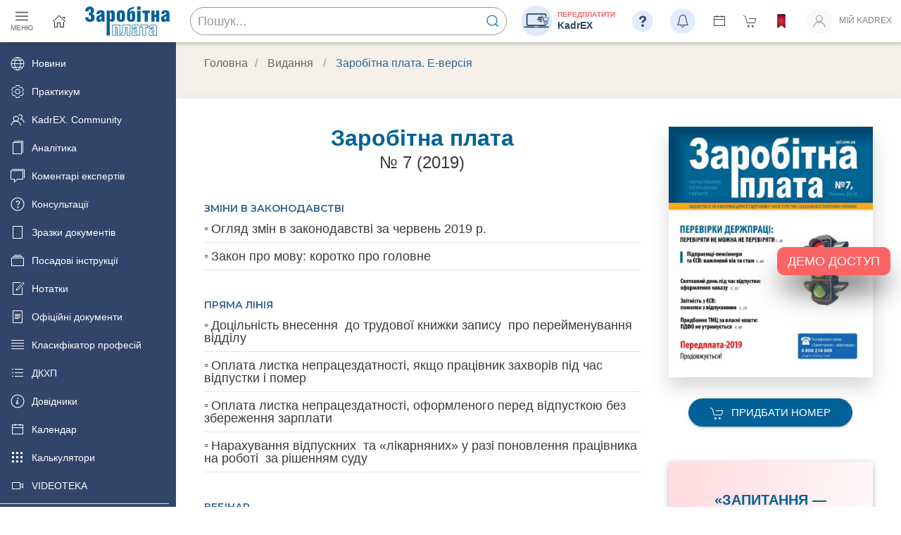

--- FILE ---
content_type: text/html; charset=utf-8
request_url: https://profpressa.com/vydannya/zarobitna-plata/2019-7
body_size: 67555
content:
<!DOCTYPE html>

<html lang="uk">
<!---->

<head>
    <title> Заробітна плата № 7 (2019) | Професійні видання</title>
    <meta charset="utf-8">
    <meta name="viewport" content="width=device-width, initial-scale=1">
    <meta name="csrf-token" content="VpY71AFV5m7xVTeZT277cXiv7umR9YL9csCXkJb8kO4fAIlx3n7spOhxPGcuviMf">

    <link rel="stylesheet" href="https://cdn.jsdelivr.net/npm/uikit@3.11.1/dist/css/uikit.min.css"/>

    <link rel="preconnect" href="https://fonts.gstatic.com">
    <link href="https://fonts.googleapis.com/css2?family=Montserrat:wght@400;500;600&display=swap" rel="stylesheet">

    
    
    <link rel="stylesheet" href="/static/CACHE/css/output.8ef0fe17fb25.css" type="text/css">


    <script>/*! UIkit 3.11.1 | https://www.getuikit.com | (c) 2014 - 2022 YOOtheme | MIT License */(function(Kt,ge){typeof exports=="object"&&typeof module<"u"?module.exports=ge():typeof define=="function"&&define.amd?define("uikit",ge):(Kt=typeof globalThis<"u"?globalThis:Kt||self,Kt.UIkit=ge())})(this,function(){"use strict";var Kt=Object.prototype,ge=Kt.hasOwnProperty;function At(t,e){return ge.call(t,e)}var ns=/\B([A-Z])/g,zt=pt(function(t){return t.replace(ns,"-$1").toLowerCase()}),rs=/-(\w)/g,Xt=pt(function(t){return t.replace(rs,gn)}),pe=pt(function(t){return t.length?gn(null,t.charAt(0))+t.slice(1):""});function gn(t,e){return e?e.toUpperCase():""}var Ai=String.prototype,ss=Ai.startsWith||function(t){return this.lastIndexOf(t,0)===0};function vt(t,e){return ss.call(t,e)}var os=Ai.endsWith||function(t){return this.substr(-t.length)===t};function gt(t,e){return os.call(t,e)}var Pi=Array.prototype,pn=function(t,e){return!!~this.indexOf(t,e)},as=Ai.includes||pn,us=Pi.includes||pn;function b(t,e){return t&&(H(t)?as:us).call(t,e)}var hs=Pi.findIndex||function(t){for(var e=arguments,i=0;i<this.length;i++)if(t.call(e[1],this[i],i,this))return i;return-1};function Pt(t,e){return hs.call(t,e)}var ht=Array.isArray;function ct(t){return typeof t=="function"}function Tt(t){return t!==null&&typeof t=="object"}var cs=Kt.toString;function Nt(t){return cs.call(t)==="[object Object]"}function me(t){return Tt(t)&&t===t.window}function Jt(t){return Mi(t)===9}function Ni(t){return Mi(t)>=1}function Ot(t){return Mi(t)===1}function Mi(t){return!me(t)&&Tt(t)&&t.nodeType}function we(t){return typeof t=="boolean"}function H(t){return typeof t=="string"}function Zt(t){return typeof t=="number"}function Et(t){return Zt(t)||H(t)&&!isNaN(t-parseFloat(t))}function Qt(t){return!(ht(t)?t.length:Tt(t)?Object.keys(t).length:!1)}function Z(t){return t===void 0}function Di(t){return we(t)?t:t==="true"||t==="1"||t===""?!0:t==="false"||t==="0"?!1:t}function Mt(t){var e=Number(t);return isNaN(e)?!1:e}function x(t){return parseFloat(t)||0}var mn=Array.from||function(t){return Pi.slice.call(t)};function J(t){return T(t)[0]}function T(t){return t&&(Ni(t)?[t]:mn(t).filter(Ni))||[]}function Ft(t){return me(t)?t:(t=J(t),t?(Jt(t)?t:t.ownerDocument).defaultView:window)}function Hi(t){return t?gt(t,"ms")?x(t):x(t)*1e3:0}function qe(t,e){return t===e||Tt(t)&&Tt(e)&&Object.keys(t).length===Object.keys(e).length&&it(t,function(i,n){return i===e[n]})}function Bi(t,e,i){return t.replace(new RegExp(e+"|"+i,"g"),function(n){return n===e?i:e})}var k=Object.assign||function(t){for(var e=[],i=arguments.length-1;i-->0;)e[i]=arguments[i+1];t=Object(t);for(var n=0;n<e.length;n++){var r=e[n];if(r!==null)for(var s in r)At(r,s)&&(t[s]=r[s])}return t};function be(t){return t[t.length-1]}function it(t,e){for(var i in t)if(e(t[i],i)===!1)return!1;return!0}function $e(t,e){return t.slice().sort(function(i,n){var r=i[e];r===void 0&&(r=0);var s=n[e];return s===void 0&&(s=0),r>s?1:s>r?-1:0})}function wn(t,e){var i=new Set;return t.filter(function(n){var r=n[e];return i.has(r)?!1:i.add(r)||!0})}function $t(t,e,i){return e===void 0&&(e=0),i===void 0&&(i=1),Math.min(Math.max(Mt(t)||0,e),i)}function N(){}function bn(){for(var t=[],e=arguments.length;e--;)t[e]=arguments[e];return[["bottom","top"],["right","left"]].every(function(i){var n=i[0],r=i[1];return Math.min.apply(Math,t.map(function(s){var o=s[n];return o}))-Math.max.apply(Math,t.map(function(s){var o=s[r];return o}))>0})}function Ve(t,e){return t.x<=e.right&&t.x>=e.left&&t.y<=e.bottom&&t.y>=e.top}var Ut={ratio:function(t,e,i){var n,r=e==="width"?"height":"width";return n={},n[r]=t[e]?Math.round(i*t[r]/t[e]):t[r],n[e]=i,n},contain:function(t,e){var i=this;return t=k({},t),it(t,function(n,r){return t=t[r]>e[r]?i.ratio(t,r,e[r]):t}),t},cover:function(t,e){var i=this;return t=this.contain(t,e),it(t,function(n,r){return t=t[r]<e[r]?i.ratio(t,r,e[r]):t}),t}};function te(t,e,i,n){i===void 0&&(i=0),n===void 0&&(n=!1),e=T(e);var r=e.length;return r?(t=Et(t)?Mt(t):t==="next"?i+1:t==="previous"?i-1:e.indexOf(J(t)),n?$t(t,0,r-1):(t%=r,t<0?t+r:t)):-1}function pt(t){var e=Object.create(null);return function(i){return e[i]||(e[i]=t(i))}}function _(t,e,i){if(Tt(e)){for(var n in e)_(t,n,e[n]);return}if(Z(i))return t=J(t),t&&t.getAttribute(e);T(t).forEach(function(r){ct(i)&&(i=i.call(r,_(r,e))),i===null?zi(r,e):r.setAttribute(e,i)})}function ee(t,e){return T(t).some(function(i){return i.hasAttribute(e)})}function zi(t,e){t=T(t),e.split(" ").forEach(function(i){return t.forEach(function(n){return n.hasAttribute(i)&&n.removeAttribute(i)})})}function ft(t,e){for(var i=0,n=[e,"data-"+e];i<n.length;i++)if(ee(t,n[i]))return _(t,n[i])}var lt=typeof window<"u",xe=lt&&/msie|trident/i.test(window.navigator.userAgent),U=lt&&_(document.documentElement,"dir")==="rtl",ie=lt&&"ontouchstart"in window,ne=lt&&window.PointerEvent,$n=lt&&(ie||window.DocumentTouch&&document instanceof DocumentTouch||navigator.maxTouchPoints),dt=ne?"pointerdown":ie?"touchstart":"mousedown",re=ne?"pointermove":ie?"touchmove":"mousemove",xt=ne?"pointerup":ie?"touchend":"mouseup",Lt=ne?"pointerenter":ie?"":"mouseenter",se=ne?"pointerleave":ie?"":"mouseleave",oe=ne?"pointercancel":"touchcancel",fs={area:!0,base:!0,br:!0,col:!0,embed:!0,hr:!0,img:!0,input:!0,keygen:!0,link:!0,menuitem:!0,meta:!0,param:!0,source:!0,track:!0,wbr:!0};function Oi(t){return T(t).some(function(e){return fs[e.tagName.toLowerCase()]})}function W(t){return T(t).some(function(e){return e.offsetWidth||e.offsetHeight||e.getClientRects().length})}var ye="input,select,textarea,button";function Fi(t){return T(t).some(function(e){return Y(e,ye)})}var Ye=ye+",a[href],[tabindex]";function Ge(t){return Y(t,Ye)}function D(t){return t=J(t),t&&Ot(t.parentNode)&&t.parentNode}function ke(t,e){return T(t).filter(function(i){return Y(i,e)})}var Ke=lt?Element.prototype:{},ls=Ke.matches||Ke.webkitMatchesSelector||Ke.msMatchesSelector||N;function Y(t,e){return T(t).some(function(i){return ls.call(i,e)})}var ds=Ke.closest||function(t){var e=this;do if(Y(e,t))return e;while(e=D(e))};function ot(t,e){return vt(e,">")&&(e=e.slice(1)),Ot(t)?ds.call(t,e):T(t).map(function(i){return ot(i,e)}).filter(Boolean)}function G(t,e){return H(e)?Y(t,e)||!!ot(t,e):t===e||(Jt(e)?e.documentElement:J(e)).contains(J(t))}function Se(t,e){for(var i=[];t=D(t);)(!e||Y(t,e))&&i.push(t);return i}function R(t,e){t=J(t);var i=t?T(t.children):[];return e?ke(i,e):i}function ae(t,e){return e?T(t).indexOf(J(e)):R(D(t)).indexOf(t)}function mt(t,e){return Li(t,xn(t,e))}function Te(t,e){return Ee(t,xn(t,e))}function xn(t,e){return e===void 0&&(e=document),H(t)&&kn(t)||Jt(e)?e:e.ownerDocument}function Li(t,e){return J(yn(t,e,"querySelector"))}function Ee(t,e){return T(yn(t,e,"querySelectorAll"))}function yn(t,e,i){if(e===void 0&&(e=document),!t||!H(t))return t;t=t.replace(gs,"$1 *"),kn(t)&&(t=ms(t).map(function(n){var r=e;if(n[0]==="!"){var s=n.substr(1).trim().split(" ");r=ot(D(e),s[0]),n=s.slice(1).join(" ").trim()}if(n[0]==="-"){var o=n.substr(1).trim().split(" "),a=(r||e).previousElementSibling;r=Y(a,n.substr(1))?a:null,n=o.slice(1).join(" ")}return r?ws(r)+" "+n:null}).filter(Boolean).join(","),e=document);try{return e[i](t)}catch{return null}}var vs=/(^|[^\\],)\s*[!>+~-]/,gs=/([!>+~-])(?=\s+[!>+~-]|\s*$)/g,kn=pt(function(t){return t.match(vs)}),ps=/.*?[^\\](?:,|$)/g,ms=pt(function(t){return t.match(ps).map(function(e){return e.replace(/,$/,"").trim()})});function ws(t){for(var e=[];t.parentNode;){var i=_(t,"id");if(i){e.unshift("#"+Ce(i));break}else{var n=t.tagName;n!=="HTML"&&(n+=":nth-child("+(ae(t)+1)+")"),e.unshift(n),t=t.parentNode}}return e.join(" > ")}var bs=lt&&window.CSS&&CSS.escape||function(t){return t.replace(/([^\x7f-\uFFFF\w-])/g,function(e){return"\\"+e})};function Ce(t){return H(t)?bs.call(null,t):""}function A(){for(var t=[],e=arguments.length;e--;)t[e]=arguments[e];var i=Sn(t),n=i[0],r=i[1],s=i[2],o=i[3],a=i[4];return n=Xe(n),o.length>1&&(o=xs(o)),a&&a.self&&(o=ys(o)),s&&(o=$s(s,o)),a=Tn(a),r.split(" ").forEach(function(u){return n.forEach(function(c){return c.addEventListener(u,o,a)})}),function(){return Wt(n,r,o,a)}}function Wt(t,e,i,n){n===void 0&&(n=!1),n=Tn(n),t=Xe(t),e.split(" ").forEach(function(r){return t.forEach(function(s){return s.removeEventListener(r,i,n)})})}function K(){for(var t=[],e=arguments.length;e--;)t[e]=arguments[e];var i=Sn(t),n=i[0],r=i[1],s=i[2],o=i[3],a=i[4],u=i[5],c=A(n,r,s,function(l){var h=!u||u(l);h&&(c(),o(l,h))},a);return c}function m(t,e,i){return Xe(t).reduce(function(n,r){return n&&r.dispatchEvent(Ie(e,!0,!0,i))},!0)}function Ie(t,e,i,n){if(e===void 0&&(e=!0),i===void 0&&(i=!1),H(t)){var r=document.createEvent("CustomEvent");r.initCustomEvent(t,e,i,n),t=r}return t}function Sn(t){return ct(t[2])&&t.splice(2,0,!1),t}function $s(t,e){var i=this;return function(n){var r=t[0]===">"?Ee(t,n.currentTarget).reverse().filter(function(s){return G(n.target,s)})[0]:ot(n.target,t);r&&(n.current=r,e.call(i,n))}}function xs(t){return function(e){return ht(e.detail)?t.apply(void 0,[e].concat(e.detail)):t(e)}}function ys(t){return function(e){if(e.target===e.currentTarget||e.target===e.current)return t.call(null,e)}}function Tn(t){return t&&xe&&!we(t)?!!t.capture:t}function En(t){return t&&"addEventListener"in t}function ks(t){return En(t)?t:J(t)}function Xe(t){return ht(t)?t.map(ks).filter(Boolean):H(t)?Ee(t):En(t)?[t]:T(t)}function Ct(t){return t.pointerType==="touch"||!!t.touches}function ue(t){var e=t.touches,i=t.changedTouches,n=e&&e[0]||i&&i[0]||t,r=n.clientX,s=n.clientY;return{x:r,y:s}}var w=lt&&window.Promise||at,Je=function(){var t=this;this.promise=new w(function(e,i){t.reject=i,t.resolve=e})},Cn=0,In=1,Ze=2,Ss=lt&&window.setImmediate||setTimeout;function at(t){this.state=Ze,this.value=void 0,this.deferred=[];var e=this;try{t(function(i){e.resolve(i)},function(i){e.reject(i)})}catch(i){e.reject(i)}}at.reject=function(t){return new at(function(e,i){i(t)})},at.resolve=function(t){return new at(function(e,i){e(t)})},at.all=function(e){return new at(function(i,n){var r=[],s=0;e.length===0&&i(r);function o(u){return function(c){r[u]=c,s+=1,s===e.length&&i(r)}}for(var a=0;a<e.length;a+=1)at.resolve(e[a]).then(o(a),n)})},at.race=function(e){return new at(function(i,n){for(var r=0;r<e.length;r+=1)at.resolve(e[r]).then(i,n)})};var _e=at.prototype;_e.resolve=function(e){var i=this;if(i.state===Ze){if(e===i)throw new TypeError("Promise settled with itself.");var n=!1;try{var r=e&&e.then;if(e!==null&&Tt(e)&&ct(r)){r.call(e,function(s){n||i.resolve(s),n=!0},function(s){n||i.reject(s),n=!0});return}}catch(s){n||i.reject(s);return}i.state=Cn,i.value=e,i.notify()}},_e.reject=function(e){var i=this;if(i.state===Ze){if(e===i)throw new TypeError("Promise settled with itself.");i.state=In,i.value=e,i.notify()}},_e.notify=function(){var e=this;Ss(function(){if(e.state!==Ze)for(;e.deferred.length;){var i=e.deferred.shift(),n=i[0],r=i[1],s=i[2],o=i[3];try{e.state===Cn?ct(n)?s(n.call(void 0,e.value)):s(e.value):e.state===In&&(ct(r)?s(r.call(void 0,e.value)):o(e.value))}catch(a){o(a)}}})},_e.then=function(e,i){var n=this;return new at(function(r,s){n.deferred.push([e,i,r,s]),n.notify()})},_e.catch=function(t){return this.then(void 0,t)};function Qe(t,e){var i=k({data:null,method:"GET",headers:{},xhr:new XMLHttpRequest,beforeSend:N,responseType:""},e);return w.resolve().then(function(){return i.beforeSend(i)}).then(function(){return Ts(t,i)})}function Ts(t,e){return new w(function(i,n){var r=e.xhr;for(var s in e)if(s in r)try{r[s]=e[s]}catch{}r.open(e.method.toUpperCase(),t);for(var o in e.headers)r.setRequestHeader(o,e.headers[o]);A(r,"load",function(){r.status===0||r.status>=200&&r.status<300||r.status===304?(e.responseType==="json"&&H(r.response)&&(r=k(Es(r),{response:JSON.parse(r.response)})),i(r)):n(k(Error(r.statusText),{xhr:r,status:r.status}))}),A(r,"error",function(){return n(k(Error("Network Error"),{xhr:r}))}),A(r,"timeout",function(){return n(k(Error("Network Timeout"),{xhr:r}))}),r.send(e.data)})}function Wi(t,e,i){return new w(function(n,r){var s=new Image;s.onerror=function(o){return r(o)},s.onload=function(){return n(s)},i&&(s.sizes=i),e&&(s.srcset=e),s.src=t})}function Es(t){var e={};for(var i in t)e[i]=t[i];return e}function Cs(t){if(document.readyState!=="loading"){t();return}K(document,"DOMContentLoaded",t)}function Ri(t){return t=$(t),t.innerHTML="",t}function Dt(t,e){return t=$(t),Z(e)?t.innerHTML:X(t.hasChildNodes()?Ri(t):t,e)}function Is(t,e){return t=$(t),t.hasChildNodes()?ti(e,function(i){return t.insertBefore(i,t.firstChild)}):X(t,e)}function X(t,e){return t=$(t),ti(e,function(i){return t.appendChild(i)})}function Ae(t,e){return t=$(t),ti(e,function(i){return t.parentNode.insertBefore(i,t)})}function Ue(t,e){return t=$(t),ti(e,function(i){return t.nextSibling?Ae(t.nextSibling,i):X(t.parentNode,i)})}function ti(t,e){return t=H(t)?he(t):t,t?"length"in t?T(t).map(e):e(t):null}function nt(t){T(t).forEach(function(e){return e.parentNode&&e.parentNode.removeChild(e)})}function ei(t,e){for(e=J(Ae(t,e));e.firstChild;)e=e.firstChild;return X(e,t),e}function _n(t,e){return T(T(t).map(function(i){return i.hasChildNodes?ei(T(i.childNodes),e):X(i,e)}))}function ii(t){T(t).map(D).filter(function(e,i,n){return n.indexOf(e)===i}).forEach(function(e){Ae(e,e.childNodes),nt(e)})}var _s=/^\s*<(\w+|!)[^>]*>/,As=/^<(\w+)\s*\/?>(?:<\/\1>)?$/;function he(t){var e=As.exec(t);if(e)return document.createElement(e[1]);var i=document.createElement("div");return _s.test(t)?i.insertAdjacentHTML("beforeend",t.trim()):i.textContent=t,i.childNodes.length>1?T(i.childNodes):i.firstChild}function It(t,e){if(!!Ot(t))for(e(t),t=t.firstElementChild;t;){var i=t.nextElementSibling;It(t,e),t=i}}function $(t,e){return An(t)?J(he(t)):Li(t,e)}function O(t,e){return An(t)?T(he(t)):Ee(t,e)}function An(t){return H(t)&&(t[0]==="<"||t.match(/^\s*</))}function y(t){for(var e=[],i=arguments.length-1;i-->0;)e[i]=arguments[i+1];Pn(t,e,"add")}function M(t){for(var e=[],i=arguments.length-1;i-->0;)e[i]=arguments[i+1];Pn(t,e,"remove")}function ni(t,e){_(t,"class",function(i){return(i||"").replace(new RegExp("\\b"+e+"\\b","g"),"")})}function ji(t){for(var e=[],i=arguments.length-1;i-->0;)e[i]=arguments[i+1];e[0]&&M(t,e[0]),e[1]&&y(t,e[1])}function C(t,e){var i;i=qi(e),e=i[0];for(var n=T(t),r=0;r<n.length;r++)if(e&&n[r].classList.contains(e))return!0;return!1}function j(t,e,i){e=qi(e);for(var n=T(t),r=0;r<n.length;r++)for(var s=n[r].classList,o=0;o<e.length;o++)Z(i)?s.toggle(e[o]):ri.Force?s.toggle(e[o],!!i):s[i?"add":"remove"](e[o])}function Pn(t,e,i){var n;e=e.reduce(function(a,u){return a.concat(qi(u))},[]);for(var r=T(t),s=function(a){ri.Multiple?(n=r[a].classList)[i].apply(n,e):e.forEach(function(u){return r[a].classList[i](u)})},o=0;o<r.length;o++)s(o)}function qi(t){return String(t).split(/\s|,/).filter(Boolean)}var ri={get Multiple(){return this.get("Multiple")},get Force(){return this.get("Force")},get:function(t){var e=document.createElement("_"),i=e.classList;return i.add("a","b"),i.toggle("c",!1),ri={Multiple:i.contains("b"),Force:!i.contains("c")},ri[t]}},Ps={"animation-iteration-count":!0,"column-count":!0,"fill-opacity":!0,"flex-grow":!0,"flex-shrink":!0,"font-weight":!0,"line-height":!0,opacity:!0,order:!0,orphans:!0,"stroke-dasharray":!0,"stroke-dashoffset":!0,widows:!0,"z-index":!0,zoom:!0};function d(t,e,i,n){return n===void 0&&(n=""),T(t).map(function(r){if(H(e)){if(e=si(e),Z(i))return Nn(r,e);!i&&!Zt(i)?r.style.removeProperty(e):r.style.setProperty(e,Et(i)&&!Ps[e]?i+"px":i,n)}else if(ht(e)){var s=Vi(r);return e.reduce(function(o,a){return o[a]=s[si(a)],o},{})}else Tt(e)&&(n=i,it(e,function(o,a){return d(r,a,o,n)}));return r})[0]}function Vi(t,e){return Ft(t).getComputedStyle(t,e)}function Nn(t,e,i){return Vi(t,i)[e]}var Ns=pt(function(t){var e=X(document.documentElement,he("<div>"));y(e,"uk-"+t);var i=Nn(e,"content",":before");return nt(e),i}),Ms=/^\s*(["'])?(.*?)\1\s*$/;function Yi(t){return(xe?Ns(t):Vi(document.documentElement).getPropertyValue("--uk-"+t)).replace(Ms,"$2")}var si=pt(function(t){return Ds(t)}),Mn=["webkit","moz","ms"];function Ds(t){t=zt(t);var e=document.documentElement,i=e.style;if(t in i)return t;for(var n=Mn.length,r;n--;)if(r="-"+Mn[n]+"-"+t,r in i)return r}function Dn(t,e,i,n){return i===void 0&&(i=400),n===void 0&&(n="linear"),w.all(T(t).map(function(r){return new w(function(s,o){for(var a in e){var u=d(r,a);u===""&&d(r,a,u)}var c=setTimeout(function(){return m(r,"transitionend")},i);K(r,"transitionend transitioncanceled",function(l){var h=l.type;clearTimeout(c),M(r,"uk-transition"),d(r,{transitionProperty:"",transitionDuration:"",transitionTimingFunction:""}),h==="transitioncanceled"?o():s(r)},{self:!0}),y(r,"uk-transition"),d(r,k({transitionProperty:Object.keys(e).map(si).join(","),transitionDuration:i+"ms",transitionTimingFunction:n},e))})}))}var P={start:Dn,stop:function(t){return m(t,"transitionend"),w.resolve()},cancel:function(t){m(t,"transitioncanceled")},inProgress:function(t){return C(t,"uk-transition")}},Pe="uk-animation-";function Gi(t,e,i,n,r){return i===void 0&&(i=200),w.all(T(t).map(function(s){return new w(function(o,a){m(s,"animationcanceled");var u=setTimeout(function(){return m(s,"animationend")},i);K(s,"animationend animationcanceled",function(c){var l=c.type;clearTimeout(u),l==="animationcanceled"?a():o(s),d(s,"animationDuration",""),ni(s,Pe+"\\S*")},{self:!0}),d(s,"animationDuration",i+"ms"),y(s,e,Pe+(r?"leave":"enter")),vt(e,Pe)&&(n&&y(s,"uk-transform-origin-"+n),r&&y(s,Pe+"reverse"))})}))}var Hs=new RegExp(Pe+"(enter|leave)"),yt={in:Gi,out:function(t,e,i,n){return Gi(t,e,i,n,!0)},inProgress:function(t){return Hs.test(_(t,"class"))},cancel:function(t){m(t,"animationcanceled")}},Ht={width:["left","right"],height:["top","bottom"]};function I(t){var e=Ot(t)?J(t).getBoundingClientRect():{height:q(t),width:Me(t),top:0,left:0};return{height:e.height,width:e.width,top:e.top,left:e.left,bottom:e.top+e.height,right:e.left+e.width}}function B(t,e){var i=I(t);if(t){var n=Ft(t),r=n.pageYOffset,s=n.pageXOffset,o={height:r,width:s};for(var a in Ht)for(var u in Ht[a])i[Ht[a][u]]+=o[a]}if(!e)return i;var c=d(t,"position");it(d(t,["left","top"]),function(l,h){return d(t,h,e[h]-i[h]+x(c==="absolute"&&l==="auto"?oi(t)[h]:l))})}function oi(t){for(var e=B(t),i=e.top,n=e.left,r=J(t),s=r.ownerDocument,o=s.body,a=s.documentElement,u=r.offsetParent,c=u||a;c&&(c===o||c===a)&&d(c,"position")==="static";)c=c.parentNode;if(Ot(c)){var l=B(c);i-=l.top+x(d(c,"borderTopWidth")),n-=l.left+x(d(c,"borderLeftWidth"))}return{top:i-x(d(t,"marginTop")),left:n-x(d(t,"marginLeft"))}}function Ne(t){var e=[0,0];t=J(t);do if(e[0]+=t.offsetTop,e[1]+=t.offsetLeft,d(t,"position")==="fixed"){var i=Ft(t);return e[0]+=i.pageYOffset,e[1]+=i.pageXOffset,e}while(t=t.offsetParent);return e}var q=Hn("height"),Me=Hn("width");function Hn(t){var e=pe(t);return function(i,n){if(Z(n)){if(me(i))return i["inner"+e];if(Jt(i)){var r=i.documentElement;return Math.max(r["offset"+e],r["scroll"+e])}return i=J(i),n=d(i,t),n=n==="auto"?i["offset"+e]:x(n)||0,n-Rt(i,t)}else return d(i,t,!n&&n!==0?"":+n+Rt(i,t)+"px")}}function Rt(t,e,i){return i===void 0&&(i="border-box"),d(t,"boxSizing")===i?Ht[e].map(pe).reduce(function(n,r){return n+x(d(t,"padding"+r))+x(d(t,"border"+r+"Width"))},0):0}function De(t){for(var e in Ht)for(var i in Ht[e])if(Ht[e][i]===t)return Ht[e][1-i];return t}function wt(t,e,i,n){return e===void 0&&(e="width"),i===void 0&&(i=window),n===void 0&&(n=!1),Et(t)?+t:gt(t,"vh")?Ki(q(Ft(i)),t):gt(t,"vw")?Ki(Me(Ft(i)),t):gt(t,"%")?Ki(n?i["offset"+pe(e)]:I(i)[e],t):x(t)}function Ki(t,e){return t*x(e)/100}var F={reads:[],writes:[],read:function(t){return this.reads.push(t),Ji(),t},write:function(t){return this.writes.push(t),Ji(),t},clear:function(t){zn(this.reads,t),zn(this.writes,t)},flush:Xi};function Xi(t){t===void 0&&(t=1),Bn(F.reads),Bn(F.writes.splice(0)),F.scheduled=!1,(F.reads.length||F.writes.length)&&Ji(t+1)}var Bs=4;function Ji(t){F.scheduled||(F.scheduled=!0,t&&t<Bs?w.resolve().then(function(){return Xi(t)}):requestAnimationFrame(function(){return Xi()}))}function Bn(t){for(var e;e=t.shift();)try{e()}catch(i){console.error(i)}}function zn(t,e){var i=t.indexOf(e);return~i&&t.splice(i,1)}function Zi(){}Zi.prototype={positions:[],init:function(){var t=this;this.positions=[];var e;this.unbind=A(document,"mousemove",function(i){return e=ue(i)}),this.interval=setInterval(function(){!e||(t.positions.push(e),t.positions.length>5&&t.positions.shift())},50)},cancel:function(){this.unbind&&this.unbind(),this.interval&&clearInterval(this.interval)},movesTo:function(t){if(this.positions.length<2)return!1;var e=t.getBoundingClientRect(),i=e.left,n=e.right,r=e.top,s=e.bottom,o=this.positions,a=o[0],u=be(this.positions),c=[a,u];if(Ve(u,e))return!1;var l=[[{x:i,y:r},{x:n,y:s}],[{x:i,y:s},{x:n,y:r}]];return l.some(function(h){var f=zs(c,h);return f&&Ve(f,e)})}};function zs(t,e){var i=t[0],n=i.x,r=i.y,s=t[1],o=s.x,a=s.y,u=e[0],c=u.x,l=u.y,h=e[1],f=h.x,v=h.y,p=(v-l)*(o-n)-(f-c)*(a-r);if(p===0)return!1;var g=((f-c)*(r-l)-(v-l)*(n-c))/p;return g<0?!1:{x:n+g*(o-n),y:r+g*(a-r)}}var tt={};tt.events=tt.created=tt.beforeConnect=tt.connected=tt.beforeDisconnect=tt.disconnected=tt.destroy=Qi,tt.args=function(t,e){return e!==!1&&Qi(e||t)},tt.update=function(t,e){return $e(Qi(t,ct(e)?{read:e}:e),"order")},tt.props=function(t,e){return ht(e)&&(e=e.reduce(function(i,n){return i[n]=String,i},{})),tt.methods(t,e)},tt.computed=tt.methods=function(t,e){return e?t?k({},t,e):e:t},tt.data=function(t,e,i){return i?On(t,e,i):e?t?function(n){return On(t,e,n)}:e:t};function On(t,e,i){return tt.computed(ct(t)?t.call(i,i):t,ct(e)?e.call(i,i):e)}function Qi(t,e){return t=t&&!ht(t)?[t]:t,e?t?t.concat(e):ht(e)?e:[e]:t}function Os(t,e){return Z(e)?t:e}function ce(t,e,i){var n={};if(ct(e)&&(e=e.options),e.extends&&(t=ce(t,e.extends,i)),e.mixins)for(var r=0,s=e.mixins.length;r<s;r++)t=ce(t,e.mixins[r],i);for(var o in t)u(o);for(var a in e)At(t,a)||u(a);function u(c){n[c]=(tt[c]||Os)(t[c],e[c],i)}return n}function ai(t,e){var i;e===void 0&&(e=[]);try{return t?vt(t,"{")?JSON.parse(t):e.length&&!b(t,":")?(i={},i[e[0]]=t,i):t.split(";").reduce(function(n,r){var s=r.split(/:(.*)/),o=s[0],a=s[1];return o&&!Z(a)&&(n[o.trim()]=a.trim()),n},{}):{}}catch{return{}}}function Fn(t){if(hi(t)&&Ui(t,{func:"playVideo",method:"play"}),ui(t))try{t.play().catch(N)}catch{}}function Ln(t){hi(t)&&Ui(t,{func:"pauseVideo",method:"pause"}),ui(t)&&t.pause()}function Wn(t){hi(t)&&Ui(t,{func:"mute",method:"setVolume",value:0}),ui(t)&&(t.muted=!0)}function Rn(t){return ui(t)||hi(t)}function ui(t){return t&&t.tagName==="VIDEO"}function hi(t){return t&&t.tagName==="IFRAME"&&(jn(t)||qn(t))}function jn(t){return!!t.src.match(/\/\/.*?youtube(-nocookie)?\.[a-z]+\/(watch\?v=[^&\s]+|embed)|youtu\.be\/.*/)}function qn(t){return!!t.src.match(/vimeo\.com\/video\/.*/)}function Ui(t,e){Ls(t).then(function(){return Vn(t,e)})}function Vn(t,e){try{t.contentWindow.postMessage(JSON.stringify(k({event:"command"},e)),"*")}catch{}}var tn="_ukPlayer",Fs=0;function Ls(t){if(t[tn])return t[tn];var e=jn(t),i=qn(t),n=++Fs,r;return t[tn]=new w(function(s){e&&K(t,"load",function(){var o=function(){return Vn(t,{event:"listening",id:n})};r=setInterval(o,100),o()}),K(window,"message",s,!1,function(o){var a=o.data;try{return a=JSON.parse(a),a&&(e&&a.id===n&&a.event==="onReady"||i&&Number(a.player_id)===n)}catch{}}),t.src=""+t.src+(b(t.src,"?")?"&":"?")+(e?"enablejsapi=1":"api=1&player_id="+n)}).then(function(){return clearInterval(r)})}function fe(t,e,i){return e===void 0&&(e=0),i===void 0&&(i=0),W(t)?bn.apply(void 0,jt(t).map(function(n){var r=B(le(n)),s=r.top,o=r.left,a=r.bottom,u=r.right;return{top:s-e,left:o-i,bottom:a+e,right:u+i}}).concat(B(t))):!1}function ci(t,e){me(t)||Jt(t)?t=fi(t):t=J(t),t.scrollTop=e}function en(t,e){e===void 0&&(e={});var i=e.offset;i===void 0&&(i=0);var n=W(t)?jt(t):[];return n.reduce(function(a,u,c){var l=u.scrollTop,h=u.scrollHeight,f=u.offsetHeight,v=h-He(u),p=B(n[c-1]||t),g=p.height,S=p.top,E=Math.ceil(S-B(le(u)).top-i+l);return i>0&&f<g+i?E+=i:i=0,E>v?(i-=E-v,E=v):E<0&&(i-=E,E=0),function(){return r(u,E-l).then(a)}},function(){return w.resolve()})();function r(a,u){return new w(function(c){var l=a.scrollTop,h=s(Math.abs(u)),f=Date.now();(function v(){var p=o($t((Date.now()-f)/h));ci(a,l+u*p),p===1?c():requestAnimationFrame(v)})()})}function s(a){return 40*Math.pow(a,.375)}function o(a){return.5*(1-Math.cos(Math.PI*a))}}function nn(t,e,i){if(e===void 0&&(e=0),i===void 0&&(i=0),!W(t))return 0;var n=jt(t,/auto|scroll/,!0),r=n[0],s=r.scrollHeight,o=r.scrollTop,a=He(r),u=s-a,c=Ne(t)[0]-Ne(r)[0],l=Math.max(0,c-a+e),h=Math.min(u,c+t.offsetHeight-i);return $t((o-l)/(h-l))}function jt(t,e,i){e===void 0&&(e=/auto|scroll|hidden/),i===void 0&&(i=!1);var n=fi(t),r=Se(t).reverse();r=r.slice(r.indexOf(n)+1);var s=Pt(r,function(o){return d(o,"position")==="fixed"});return~s&&(r=r.slice(s)),[n].concat(r.filter(function(o){return e.test(d(o,"overflow"))&&(!i||o.scrollHeight>He(o))})).reverse()}function le(t){return t===fi(t)?window:t}function He(t){return(t===fi(t)?document.documentElement:t).clientHeight}function fi(t){var e=Ft(t),i=e.document;return i.scrollingElement||i.documentElement}var Be={width:["x","left","right"],height:["y","top","bottom"]};function Yn(t,e,i,n,r,s,o,a){i=Kn(i),n=Kn(n);var u={element:i,target:n};if(!t||!e)return u;var c=B(t),l=B(e),h=l;if(Gn(h,i,c,-1),Gn(h,n,l,1),r=Xn(r,c.width,c.height),s=Xn(s,l.width,l.height),r.x+=s.x,r.y+=s.y,h.left+=r.x,h.top+=r.y,o){var f=jt(t).map(le);a&&!b(f,a)&&f.unshift(a),f=f.map(function(v){return B(v)}),it(Be,function(v,p){var g=v[0],S=v[1],E=v[2];!(o===!0||b(o,g))||f.some(function(z){var L=i[g]===S?-c[p]:i[g]===E?c[p]:0,St=n[g]===S?l[p]:n[g]===E?-l[p]:0;if(h[S]<z[S]||h[S]+c[p]>z[E]){var ut=c[p]/2,bt=n[g]==="center"?-l[p]/2:0;return i[g]==="center"&&(Re(ut,bt)||Re(-ut,-bt))||Re(L,St)}function Re(je,_i){var Gt=x((h[S]+je+_i-r[g]*2).toFixed(4));if(Gt>=z[S]&&Gt+c[p]<=z[E])return h[S]=Gt,["element","target"].forEach(function(vn){u[vn][g]=je?u[vn][g]===Be[p][1]?Be[p][2]:Be[p][1]:u[vn][g]}),!0}})})}return B(t,h),u}function Gn(t,e,i,n){it(Be,function(r,s){var o=r[0],a=r[1],u=r[2];e[o]===u?t[a]+=i[s]*n:e[o]==="center"&&(t[a]+=i[s]*n/2)})}function Kn(t){var e=/left|center|right/,i=/top|center|bottom/;return t=(t||"").split(" "),t.length===1&&(t=e.test(t[0])?t.concat("center"):i.test(t[0])?["center"].concat(t):["center","center"]),{x:e.test(t[0])?t[0]:"center",y:i.test(t[1])?t[1]:"center"}}function Xn(t,e,i){var n=(t||"").split(" "),r=n[0],s=n[1];return{x:r?x(r)*(gt(r,"%")?e/100:1):0,y:s?x(s)*(gt(s,"%")?i/100:1):0}}var Ws=Object.freeze({__proto__:null,ajax:Qe,getImage:Wi,transition:Dn,Transition:P,animate:Gi,Animation:yt,attr:_,hasAttr:ee,removeAttr:zi,data:ft,addClass:y,removeClass:M,removeClasses:ni,replaceClass:ji,hasClass:C,toggleClass:j,dimensions:I,offset:B,position:oi,offsetPosition:Ne,height:q,width:Me,boxModelAdjust:Rt,flipPosition:De,toPx:wt,ready:Cs,empty:Ri,html:Dt,prepend:Is,append:X,before:Ae,after:Ue,remove:nt,wrapAll:ei,wrapInner:_n,unwrap:ii,fragment:he,apply:It,$,$$:O,inBrowser:lt,isIE:xe,isRtl:U,hasTouch:$n,pointerDown:dt,pointerMove:re,pointerUp:xt,pointerEnter:Lt,pointerLeave:se,pointerCancel:oe,on:A,off:Wt,once:K,trigger:m,createEvent:Ie,toEventTargets:Xe,isTouch:Ct,getEventPos:ue,fastdom:F,isVoidElement:Oi,isVisible:W,selInput:ye,isInput:Fi,selFocusable:Ye,isFocusable:Ge,parent:D,filter:ke,matches:Y,closest:ot,within:G,parents:Se,children:R,index:ae,hasOwn:At,hyphenate:zt,camelize:Xt,ucfirst:pe,startsWith:vt,endsWith:gt,includes:b,findIndex:Pt,isArray:ht,isFunction:ct,isObject:Tt,isPlainObject:Nt,isWindow:me,isDocument:Jt,isNode:Ni,isElement:Ot,isBoolean:we,isString:H,isNumber:Zt,isNumeric:Et,isEmpty:Qt,isUndefined:Z,toBoolean:Di,toNumber:Mt,toFloat:x,toArray:mn,toNode:J,toNodes:T,toWindow:Ft,toMs:Hi,isEqual:qe,swap:Bi,assign:k,last:be,each:it,sortBy:$e,uniqueBy:wn,clamp:$t,noop:N,intersectRect:bn,pointInRect:Ve,Dimensions:Ut,getIndex:te,memoize:pt,MouseTracker:Zi,mergeOptions:ce,parseOptions:ai,play:Fn,pause:Ln,mute:Wn,isVideo:Rn,positionAt:Yn,Promise:w,Deferred:Je,query:mt,queryAll:Te,find:Li,findAll:Ee,escape:Ce,css:d,getCssVar:Yi,propName:si,isInView:fe,scrollTop:ci,scrollIntoView:en,scrolledOver:nn,scrollParents:jt,getViewport:le,getViewportClientHeight:He});function Rs(t){var e=t.data;t.use=function(r){if(!r.installed)return r.call(null,this),r.installed=!0,this},t.mixin=function(r,s){s=(H(s)?t.component(s):s)||this,s.options=ce(s.options,r)},t.extend=function(r){r=r||{};var s=this,o=function(u){this._init(u)};return o.prototype=Object.create(s.prototype),o.prototype.constructor=o,o.options=ce(s.options,r),o.super=s,o.extend=s.extend,o},t.update=function(r,s){r=r?J(r):document.body,Se(r).reverse().forEach(function(o){return n(o[e],s)}),It(r,function(o){return n(o[e],s)})};var i;Object.defineProperty(t,"container",{get:function(){return i||document.body},set:function(r){i=$(r)}});function n(r,s){if(!!r)for(var o in r)r[o]._connected&&r[o]._callUpdate(s)}}function js(t){t.prototype._callHook=function(n){var r=this,s=this.$options[n];s&&s.forEach(function(o){return o.call(r)})},t.prototype._callConnected=function(){this._connected||(this._data={},this._computeds={},this._initProps(),this._callHook("beforeConnect"),this._connected=!0,this._initEvents(),this._initObservers(),this._callHook("connected"),this._callUpdate())},t.prototype._callDisconnected=function(){!this._connected||(this._callHook("beforeDisconnect"),this._disconnectObservers(),this._unbindEvents(),this._callHook("disconnected"),this._connected=!1,delete this._watch)},t.prototype._callUpdate=function(n){var r=this;n===void 0&&(n="update"),!!this._connected&&((n==="update"||n==="resize")&&this._callWatches(),!!this.$options.update&&(this._updates||(this._updates=new Set,F.read(function(){r._connected&&e.call(r,r._updates),delete r._updates})),this._updates.add(n.type||n)))},t.prototype._callWatches=function(){var n=this;if(!this._watch){var r=!At(this,"_watch");this._watch=F.read(function(){n._connected&&i.call(n,r),n._watch=null})}};function e(n){for(var r=this,s=this.$options.update,o=function(u){var c=s[u],l=c.read,h=c.write,f=c.events;if(!(!n.has("update")&&(!f||!f.some(function(p){return n.has(p)})))){var v=void 0;l&&(v=l.call(r,r._data,n),v&&Nt(v)&&k(r._data,v)),h&&v!==!1&&F.write(function(){return h.call(r,r._data,n)})}},a=0;a<s.length;a++)o(a)}function i(n){var r=this,s=r.$options.computed,o=k({},this._computeds);this._computeds={};for(var a in s){var u=s[a],c=u.watch,l=u.immediate;c&&(n&&l||At(o,a)&&!qe(o[a],this[a]))&&c.call(this,this[a],o[a])}}}function qs(t){var e=0;t.prototype._init=function(h){h=h||{},h.data=u(h,this.constructor.options),this.$options=ce(this.constructor.options,h,this),this.$el=null,this.$props={},this._uid=e++,this._initData(),this._initMethods(),this._initComputeds(),this._callHook("created"),h.el&&this.$mount(h.el)},t.prototype._initData=function(){var h=this.$options,f=h.data;f===void 0&&(f={});for(var v in f)this.$props[v]=this[v]=f[v]},t.prototype._initMethods=function(){var h=this.$options,f=h.methods;if(f)for(var v in f)this[v]=f[v].bind(this)},t.prototype._initComputeds=function(){var h=this.$options,f=h.computed;if(this._computeds={},f)for(var v in f)n(this,v,f[v])},t.prototype._initProps=function(h){var f;h=h||i(this.$options,this.$name);for(f in h)Z(h[f])||(this.$props[f]=h[f]);var v=[this.$options.computed,this.$options.methods];for(f in this.$props)f in h&&s(v,f)&&(this[f]=this.$props[f])},t.prototype._initEvents=function(){var h=this;this._events=[];var f=this.$options,v=f.events;v&&v.forEach(function(p){if(At(p,"handler"))r(h,p);else for(var g in p)r(h,p[g],g)})},t.prototype._unbindEvents=function(){this._events.forEach(function(h){return h()}),delete this._events},t.prototype._initObservers=function(){this._observers=[c(this),l(this)]},t.prototype._disconnectObservers=function(){this._observers.forEach(function(h){return h&&h.disconnect()})};function i(h,f){var v={},p=h.args;p===void 0&&(p=[]);var g=h.props;g===void 0&&(g={});var S=h.el;if(!g)return v;for(var E in g){var z=zt(E),L=ft(S,z);Z(L)||(L=g[E]===Boolean&&L===""?!0:o(g[E],L),!(z==="target"&&(!L||vt(L,"_")))&&(v[E]=L))}var St=ai(ft(S,f),p);for(var ut in St){var bt=Xt(ut);g[bt]!==void 0&&(v[bt]=o(g[bt],St[ut]))}return v}function n(h,f,v){Object.defineProperty(h,f,{enumerable:!0,get:function(){var p=h._computeds,g=h.$props,S=h.$el;return At(p,f)||(p[f]=(v.get||v).call(h,g,S)),p[f]},set:function(p){var g=h._computeds;g[f]=v.set?v.set.call(h,p):p,Z(g[f])&&delete g[f]}})}function r(h,f,v){Nt(f)||(f={name:v,handler:f});var p=f.name,g=f.el,S=f.handler,E=f.capture,z=f.passive,L=f.delegate,St=f.filter,ut=f.self;if(g=ct(g)?g.call(h):g||h.$el,ht(g)){g.forEach(function(bt){return r(h,k({},f,{el:bt}),v)});return}!g||St&&!St.call(h)||h._events.push(A(g,p,L?H(L)?L:L.call(h):null,H(S)?h[S]:S.bind(h),{passive:z,capture:E,self:ut}))}function s(h,f){return h.every(function(v){return!v||!At(v,f)})}function o(h,f){return h===Boolean?Di(f):h===Number?Mt(f):h==="list"?a(f):h?h(f):f}function a(h){return ht(h)?h:H(h)?h.split(/,(?![^(]*\))/).map(function(f){return Et(f)?Mt(f):Di(f.trim())}):[h]}function u(h,f){var v=h.data,p=f.args,g=f.props;if(g===void 0&&(g={}),v=ht(v)?Qt(p)?void 0:v.slice(0,p.length).reduce(function(E,z,L){return Nt(z)?k(E,z):E[p[L]]=z,E},{}):v,v)for(var S in v)Z(v[S])?delete v[S]:v[S]=g[S]?o(g[S],v[S]):v[S];return v}function c(h){var f=h.$options,v=f.el,p=new MutationObserver(function(){return h.$emit()});return p.observe(v,{childList:!0,subtree:!0}),p}function l(h){var f=h.$name,v=h.$options,p=h.$props,g=v.attrs,S=v.props,E=v.el;if(!(!S||g===!1)){var z=ht(g)?g:Object.keys(S),L=z.map(function(ut){return zt(ut)}).concat(f),St=new MutationObserver(function(ut){var bt=i(v,f);ut.some(function(Re){var je=Re.attributeName,_i=je.replace("data-","");return(_i===f?z:[Xt(_i),Xt(je)]).some(function(Gt){return!Z(bt[Gt])&&bt[Gt]!==p[Gt]})})&&h.$reset()});return St.observe(E,{attributes:!0,attributeFilter:L.concat(L.map(function(ut){return"data-"+ut}))}),St}}}function Vs(t){var e=t.data;t.prototype.$create=function(n,r,s){return t[n](r,s)},t.prototype.$mount=function(n){var r=this.$options,s=r.name;n[e]||(n[e]={}),!n[e][s]&&(n[e][s]=this,this.$el=this.$options.el=this.$options.el||n,G(n,document)&&this._callConnected())},t.prototype.$reset=function(){this._callDisconnected(),this._callConnected()},t.prototype.$destroy=function(n){n===void 0&&(n=!1);var r=this.$options,s=r.el,o=r.name;s&&this._callDisconnected(),this._callHook("destroy"),!(!s||!s[e])&&(delete s[e][o],Qt(s[e])||delete s[e],n&&nt(this.$el))},t.prototype.$emit=function(n){this._callUpdate(n)},t.prototype.$update=function(n,r){n===void 0&&(n=this.$el),t.update(n,r)},t.prototype.$getComponent=t.getComponent;var i=pt(function(n){return t.prefix+zt(n)});Object.defineProperties(t.prototype,{$container:Object.getOwnPropertyDescriptor(t,"container"),$name:{get:function(){return i(this.$options.name)}}})}function Ys(t){var e=t.data,i={};t.component=function(n,r){var s=zt(n);if(n=Xt(s),!r)return Nt(i[n])&&(i[n]=t.extend(i[n])),i[n];t[n]=function(a,u){for(var c=arguments.length,l=Array(c);c--;)l[c]=arguments[c];var h=t.component(n);return h.options.functional?new h({data:Nt(a)?a:[].concat(l)}):a?O(a).map(f)[0]:f(a);function f(v){var p=t.getComponent(v,n);if(p)if(u)p.$destroy();else return p;return new h({el:v,data:u})}};var o=Nt(r)?k({},r):r.options;return o.name=n,o.install&&o.install(t,o,n),t._initialized&&!o.functional&&F.read(function(){return t[n]("[uk-"+s+"],[data-uk-"+s+"]")}),i[n]=Nt(r)?o:r},t.getComponents=function(n){return n&&n[e]||{}},t.getComponent=function(n,r){return t.getComponents(n)[r]},t.connect=function(n){if(n[e])for(var r in n[e])n[e][r]._callConnected();for(var s=0;s<n.attributes.length;s++){var o=Jn(n.attributes[s].name);o&&o in i&&t[o](n)}},t.disconnect=function(n){for(var r in n[e])n[e][r]._callDisconnected()}}var Jn=pt(function(t){return vt(t,"uk-")||vt(t,"data-uk-")?Xt(t.replace("data-uk-","").replace("uk-","")):!1}),et=function(t){this._init(t)};et.util=Ws,et.data="__uikit__",et.prefix="uk-",et.options={},et.version="3.11.1",Rs(et),js(et),qs(et),Ys(et),Vs(et);function Gs(t){if(!!lt){var e,i=function(){e||(e=!0,F.write(function(){return e=!1}),t.update(null,"resize"))};A(window,"load resize",i),A(document,"loadedmetadata load",i,!0),"ResizeObserver"in window&&new ResizeObserver(i).observe(document.documentElement);var n;A(window,"scroll",function(s){n||(n=!0,F.write(function(){return n=!1}),t.update(null,s.type))},{passive:!0,capture:!0});var r=0;A(document,"animationstart",function(s){var o=s.target;(d(o,"animationName")||"").match(/^uk-.*(left|right)/)&&(r++,d(document.documentElement,"overflowX","hidden"),setTimeout(function(){--r||d(document.documentElement,"overflowX","")},Hi(d(o,"animationDuration"))+100))},!0),A(document,dt,function(s){if(!!Ct(s)){var o=ue(s),a="tagName"in s.target?s.target:D(s.target);K(document,xt+" "+oe+" scroll",function(u){var c=ue(u),l=c.x,h=c.y;(u.type!=="scroll"&&a&&l&&Math.abs(o.x-l)>100||h&&Math.abs(o.y-h)>100)&&setTimeout(function(){m(a,"swipe"),m(a,"swipe"+Ks(o.x,o.y,l,h))})})}},{passive:!0})}}function Ks(t,e,i,n){return Math.abs(t-i)>=Math.abs(e-n)?t-i>0?"Left":"Right":e-n>0?"Up":"Down"}function Xs(t){var e=t.connect,i=t.disconnect;if(!lt||!window.MutationObserver)return;F.read(function(){document.body&&It(document.body,e),new MutationObserver(function(s){return s.forEach(n)}).observe(document,{childList:!0,subtree:!0}),new MutationObserver(function(s){return s.forEach(r)}).observe(document,{attributes:!0,subtree:!0}),t._initialized=!0});function n(s){for(var o=s.addedNodes,a=s.removedNodes,u=0;u<o.length;u++)It(o[u],e);for(var c=0;c<a.length;c++)It(a[c],i)}function r(s){var o=s.target,a=s.attributeName,u=Jn(a);if(!(!u||!(u in t))){if(ee(o,a)){t[u](o);return}var c=t.getComponent(o,u);c&&c.$destroy()}}}var rt={connected:function(){!C(this.$el,this.$name)&&y(this.$el,this.$name)}},_t={props:{cls:Boolean,animation:"list",duration:Number,origin:String,transition:String},data:{cls:!1,animation:[!1],duration:200,origin:!1,transition:"linear",clsEnter:"uk-togglabe-enter",clsLeave:"uk-togglabe-leave",initProps:{overflow:"",height:"",paddingTop:"",paddingBottom:"",marginTop:"",marginBottom:""},hideProps:{overflow:"hidden",height:0,paddingTop:0,paddingBottom:0,marginTop:0,marginBottom:0}},computed:{hasAnimation:function(t){var e=t.animation;return!!e[0]},hasTransition:function(t){var e=t.animation;return this.hasAnimation&&e[0]===!0}},methods:{toggleElement:function(t,e,i){var n=this;return new w(function(r){return w.all(T(t).map(function(s){var o=we(e)?e:!n.isToggled(s);if(!m(s,"before"+(o?"show":"hide"),[n]))return w.reject();var a=(ct(i)?i:i===!1||!n.hasAnimation?n._toggle:n.hasTransition?Zn(n):Js(n))(s,o),u=o?n.clsEnter:n.clsLeave;y(s,u),m(s,o?"show":"hide",[n]);var c=function(){M(s,u),m(s,o?"shown":"hidden",[n]),n.$update(s)};return a?a.then(c,function(){return M(s,u),w.reject()}):c()})).then(r,N)})},isToggled:function(t){var e;return t===void 0&&(t=this.$el),e=T(t),t=e[0],C(t,this.clsEnter)?!0:C(t,this.clsLeave)?!1:this.cls?C(t,this.cls.split(" ")[0]):W(t)},_toggle:function(t,e){if(!!t){e=Boolean(e);var i;this.cls?(i=b(this.cls," ")||e!==C(t,this.cls),i&&j(t,this.cls,b(this.cls," ")?void 0:e)):(i=e===t.hidden,i&&(t.hidden=!e)),O("[autofocus]",t).some(function(n){return W(n)?n.focus()||!0:n.blur()}),i&&(m(t,"toggled",[e,this]),this.$update(t))}}}};function Zn(t){var e=t.isToggled,i=t.duration,n=t.initProps,r=t.hideProps,s=t.transition,o=t._toggle;return function(a,u){var c=P.inProgress(a),l=a.hasChildNodes?x(d(a.firstElementChild,"marginTop"))+x(d(a.lastElementChild,"marginBottom")):0,h=W(a)?q(a)+(c?0:l):0;P.cancel(a),e(a)||o(a,!0),q(a,""),F.flush();var f=q(a)+(c?0:l);return q(a,h),(u?P.start(a,k({},n,{overflow:"hidden",height:f}),Math.round(i*(1-h/f)),s):P.start(a,r,Math.round(i*(h/f)),s).then(function(){return o(a,!1)})).then(function(){return d(a,n)})}}function Js(t){return function(e,i){yt.cancel(e);var n=t.animation,r=t.duration,s=t._toggle;return i?(s(e,!0),yt.in(e,n[0],r,t.origin)):yt.out(e,n[1]||n[0],r,t.origin).then(function(){return s(e,!1)})}}var Qn={mixins:[rt,_t],props:{targets:String,active:null,collapsible:Boolean,multiple:Boolean,toggle:String,content:String,transition:String,offset:Number},data:{targets:"> *",active:!1,animation:[!0],collapsible:!0,multiple:!1,clsOpen:"uk-open",toggle:"> .uk-accordion-title",content:"> .uk-accordion-content",transition:"ease",offset:0},computed:{items:{get:function(t,e){var i=t.targets;return O(i,e)},watch:function(t,e){var i=this;if(t.forEach(function(r){return li($(i.content,r),!C(r,i.clsOpen))}),!(e||C(t,this.clsOpen))){var n=this.active!==!1&&t[Number(this.active)]||!this.collapsible&&t[0];n&&this.toggle(n,!1)}},immediate:!0},toggles:function(t){var e=t.toggle;return this.items.map(function(i){return $(e,i)})}},events:[{name:"click",delegate:function(){return this.targets+" "+this.$props.toggle},handler:function(t){t.preventDefault(),this.toggle(ae(this.toggles,t.current))}}],methods:{toggle:function(t,e){var i=this,n=[this.items[te(t,this.items)]],r=ke(this.items,"."+this.clsOpen);!this.multiple&&!b(r,n[0])&&(n=n.concat(r)),!(!this.collapsible&&r.length<2&&!ke(n,":not(."+this.clsOpen+")").length)&&n.forEach(function(s){return i.toggleElement(s,!C(s,i.clsOpen),function(o,a){j(o,i.clsOpen,a),_($(i.$props.toggle,o),"aria-expanded",a);var u=$((o._wrapper?"> * ":"")+i.content,o);if(e===!1||!i.hasTransition){li(u,!a);return}return o._wrapper||(o._wrapper=ei(u,"<div"+(a?" hidden":"")+">")),li(u,!1),Zn(i)(o._wrapper,a).then(function(){if(li(u,!a),delete o._wrapper,ii(u),a){var c=$(i.$props.toggle,o);fe(c)||en(c,{offset:i.offset})}})})})}}};function li(t,e){t&&(t.hidden=e)}var Zs={mixins:[rt,_t],args:"animation",props:{close:String},data:{animation:[!0],selClose:".uk-alert-close",duration:150,hideProps:k({opacity:0},_t.data.hideProps)},events:[{name:"click",delegate:function(){return this.selClose},handler:function(t){t.preventDefault(),this.close()}}],methods:{close:function(){var t=this;this.toggleElement(this.$el).then(function(){return t.$destroy(!0)})}}},Un={args:"autoplay",props:{automute:Boolean,autoplay:Boolean},data:{automute:!1,autoplay:!0},computed:{inView:function(t){var e=t.autoplay;return e==="inview"}},connected:function(){this.inView&&!ee(this.$el,"preload")&&(this.$el.preload="none"),this.automute&&Wn(this.$el)},update:{read:function(){return Rn(this.$el)?{visible:W(this.$el)&&d(this.$el,"visibility")!=="hidden",inView:this.inView&&fe(this.$el)}:!1},write:function(t){var e=t.visible,i=t.inView;!e||this.inView&&!i?Ln(this.$el):(this.autoplay===!0||this.inView&&i)&&Fn(this.$el)},events:["resize","scroll"]}},Qs={mixins:[Un],props:{width:Number,height:Number},data:{automute:!0},update:{read:function(){var t=this.$el,e=Us(t)||D(t),i=e.offsetHeight,n=e.offsetWidth,r=Ut.cover({width:this.width||t.naturalWidth||t.videoWidth||t.clientWidth,height:this.height||t.naturalHeight||t.videoHeight||t.clientHeight},{width:n+(n%2?1:0),height:i+(i%2?1:0)});return!r.width||!r.height?!1:r},write:function(t){var e=t.height,i=t.width;d(this.$el,{height:e,width:i})},events:["resize"]}};function Us(t){for(;t=D(t);)if(d(t,"position")!=="static")return t}var de={props:{container:Boolean},data:{container:!0},computed:{container:function(t){var e=t.container;return e===!0&&this.$container||e&&$(e)}}},tr={props:{pos:String,offset:null,flip:Boolean,clsPos:String},data:{pos:"bottom-"+(U?"right":"left"),flip:!0,offset:!1,clsPos:""},computed:{pos:function(t){var e=t.pos;return e.split("-").concat("center").slice(0,2)},dir:function(){return this.pos[0]},align:function(){return this.pos[1]}},methods:{positionAt:function(t,e,i){ni(t,this.clsPos+"-(top|bottom|left|right)(-[a-z]+)?");var n=this,r=n.offset,s=this.getAxis();if(!Et(r)){var o=$(r);r=o?B(o)[s==="x"?"left":"top"]-B(e)[s==="x"?"right":"bottom"]:0}var a=Yn(t,e,s==="x"?De(this.dir)+" "+this.align:this.align+" "+De(this.dir),s==="x"?this.dir+" "+this.align:this.align+" "+this.dir,s==="x"?""+(this.dir==="left"?-r:r):" "+(this.dir==="top"?-r:r),null,this.flip,i).target,u=a.x,c=a.y;this.dir=s==="x"?u:c,this.align=s==="x"?c:u,j(t,this.clsPos+"-"+this.dir+"-"+this.align,this.offset===!1)},getAxis:function(){return this.dir==="top"||this.dir==="bottom"?"y":"x"}}},Q,er={mixins:[de,tr,_t],args:"pos",props:{mode:"list",toggle:Boolean,boundary:Boolean,boundaryAlign:Boolean,delayShow:Number,delayHide:Number,clsDrop:String},data:{mode:["click","hover"],toggle:"- *",boundary:!0,boundaryAlign:!1,delayShow:0,delayHide:800,clsDrop:!1,animation:["uk-animation-fade"],cls:"uk-open",container:!1},computed:{boundary:function(t,e){var i=t.boundary;return i===!0?window:mt(i,e)},clsDrop:function(t){var e=t.clsDrop;return e||"uk-"+this.$options.name},clsPos:function(){return this.clsDrop}},created:function(){this.tracker=new Zi},connected:function(){y(this.$el,this.clsDrop),this.toggle&&!this.target&&(this.target=this.$create("toggle",mt(this.toggle,this.$el),{target:this.$el,mode:this.mode}).$el,_(this.target,"aria-haspopup",!0))},disconnected:function(){this.isActive()&&(Q=null)},events:[{name:"click",delegate:function(){return"."+this.clsDrop+"-close"},handler:function(t){t.preventDefault(),this.hide(!1)}},{name:"click",delegate:function(){return'a[href^="#"]'},handler:function(t){var e=t.defaultPrevented,i=t.current.hash;!e&&i&&!G(i,this.$el)&&this.hide(!1)}},{name:"beforescroll",handler:function(){this.hide(!1)}},{name:"toggle",self:!0,handler:function(t,e){t.preventDefault(),this.isToggled()?this.hide(!1):this.show(e.$el,!1)}},{name:"toggleshow",self:!0,handler:function(t,e){t.preventDefault(),this.show(e.$el)}},{name:"togglehide",self:!0,handler:function(t){t.preventDefault(),Y(this.$el,":focus,:hover")||this.hide()}},{name:Lt+" focusin",filter:function(){return b(this.mode,"hover")},handler:function(t){Ct(t)||this.clearTimers()}},{name:se+" focusout",filter:function(){return b(this.mode,"hover")},handler:function(t){!Ct(t)&&t.relatedTarget&&this.hide()}},{name:"toggled",self:!0,handler:function(t,e){!e||(this.clearTimers(),this.position())}},{name:"show",self:!0,handler:function(){var t=this;Q=this,this.tracker.init(),K(this.$el,"hide",A(document,dt,function(e){var i=e.target;return!G(i,t.$el)&&K(document,xt+" "+oe+" scroll",function(n){var r=n.defaultPrevented,s=n.type,o=n.target;!r&&s===xt&&i===o&&!(t.target&&G(i,t.target))&&t.hide(!1)},!0)}),{self:!0}),K(this.$el,"hide",A(document,"keydown",function(e){e.keyCode===27&&t.hide(!1)}),{self:!0})}},{name:"beforehide",self:!0,handler:function(){this.clearTimers()}},{name:"hide",handler:function(t){var e=t.target;if(this.$el!==e){Q=Q===null&&G(e,this.$el)&&this.isToggled()?this:Q;return}Q=this.isActive()?null:Q,this.tracker.cancel()}}],update:{write:function(){this.isToggled()&&!C(this.$el,this.clsEnter)&&this.position()},events:["resize"]},methods:{show:function(t,e){var i=this;if(t===void 0&&(t=this.target),e===void 0&&(e=!0),this.isToggled()&&t&&this.target&&t!==this.target&&this.hide(!1),this.target=t,this.clearTimers(),!this.isActive()){if(Q){if(e&&Q.isDelaying){this.showTimer=setTimeout(this.show,10);return}for(var n;Q&&n!==Q&&!G(this.$el,Q.$el);)n=Q,Q.hide(!1)}this.container&&D(this.$el)!==this.container&&X(this.container,this.$el),this.showTimer=setTimeout(function(){return i.toggleElement(i.$el,!0)},e&&this.delayShow||0)}},hide:function(t){var e=this;t===void 0&&(t=!0);var i=function(){return e.toggleElement(e.$el,!1,!1)};this.clearTimers(),this.isDelaying=to(this.$el).some(function(n){return e.tracker.movesTo(n)}),t&&this.isDelaying?this.hideTimer=setTimeout(this.hide,50):t&&this.delayHide?this.hideTimer=setTimeout(i,this.delayHide):i()},clearTimers:function(){clearTimeout(this.showTimer),clearTimeout(this.hideTimer),this.showTimer=null,this.hideTimer=null,this.isDelaying=!1},isActive:function(){return Q===this},position:function(){M(this.$el,this.clsDrop+"-stack"),j(this.$el,this.clsDrop+"-boundary",this.boundaryAlign);var t=B(this.boundary),e=this.boundaryAlign?t:B(this.target);if(this.align==="justify"){var i=this.getAxis()==="y"?"width":"height";d(this.$el,i,e[i])}else this.boundary&&this.$el.offsetWidth>Math.max(t.right-e.left,e.right-t.left)&&y(this.$el,this.clsDrop+"-stack");this.positionAt(this.$el,this.boundaryAlign?this.boundary:this.target,this.boundary)}}};function to(t){var e=[];return It(t,function(i){return d(i,"position")!=="static"&&e.push(i)}),e}var eo={mixins:[rt],args:"target",props:{target:Boolean},data:{target:!1},computed:{input:function(t,e){return $(ye,e)},state:function(){return this.input.nextElementSibling},target:function(t,e){var i=t.target;return i&&(i===!0&&D(this.input)===e&&this.input.nextElementSibling||mt(i,e))}},update:function(){var t=this,e=t.target,i=t.input;if(!!e){var n,r=Fi(e)?"value":"textContent",s=e[r],o=i.files&&i.files[0]?i.files[0].name:Y(i,"select")&&(n=O("option",i).filter(function(a){return a.selected})[0])?n.textContent:i.value;s!==o&&(e[r]=o)}},events:[{name:"change",handler:function(){this.$update()}},{name:"reset",el:function(){return ot(this.$el,"form")},handler:function(){this.$update()}}]},io={update:{read:function(t){var e=fe(this.$el);if(!e||t.isInView===e)return!1;t.isInView=e},write:function(){this.$el.src=""+this.$el.src},events:["scroll","resize"]}},ir={props:{margin:String,firstColumn:Boolean},data:{margin:"uk-margin-small-top",firstColumn:"uk-first-column"},update:{read:function(){var t=rn(this.$el.children);return{rows:t,columns:no(t)}},write:function(t){for(var e=t.columns,i=t.rows,n=0;n<i.length;n++)for(var r=0;r<i[n].length;r++)j(i[n][r],this.margin,n!==0),j(i[n][r],this.firstColumn,!!~e[0].indexOf(i[n][r]))},events:["resize"]}};function rn(t){return nr(t,"top","bottom")}function no(t){for(var e=[],i=0;i<t.length;i++)for(var n=nr(t[i],"left","right"),r=0;r<n.length;r++)e[r]=e[r]?e[r].concat(n[r]):n[r];return U?e.reverse():e}function nr(t,e,i){for(var n=[[]],r=0;r<t.length;r++){var s=t[r];if(!!W(s))for(var o=di(s),a=n.length-1;a>=0;a--){var u=n[a];if(!u[0]){u.push(s);break}var c=void 0;if(u[0].offsetParent===s.offsetParent?c=di(u[0]):(o=di(s,!0),c=di(u[0],!0)),o[e]>=c[i]-1&&o[e]!==c[e]){n.push([s]);break}if(o[i]-1>c[e]||o[e]===c[e]){u.push(s);break}if(a===0){n.unshift([s]);break}}}return n}function di(t,e){var i;e===void 0&&(e=!1);var n=t.offsetTop,r=t.offsetLeft,s=t.offsetHeight,o=t.offsetWidth;return e&&(i=Ne(t),n=i[0],r=i[1]),{top:n,left:r,bottom:n+s,right:r+o}}var ro={extends:ir,mixins:[rt],name:"grid",props:{masonry:Boolean,parallax:Number},data:{margin:"uk-grid-margin",clsStack:"uk-grid-stack",masonry:!1,parallax:0},connected:function(){this.masonry&&y(this.$el,"uk-flex-top uk-flex-wrap-top")},update:[{write:function(t){var e=t.columns;j(this.$el,this.clsStack,e.length<2)},events:["resize"]},{read:function(t){var e=t.columns,i=t.rows;if(!e.length||!this.masonry&&!this.parallax||rr(this.$el))return t.translates=!1,!1;var n=!1,r=R(this.$el),s=ao(e),o=oo(r,this.margin)*(i.length-1),a=Math.max.apply(Math,s)+o;this.masonry&&(e=e.map(function(c){return $e(c,"offsetTop")}),n=so(i,e));var u=Math.abs(this.parallax);return u&&(u=s.reduce(function(c,l,h){return Math.max(c,l+o+(h%2?u:u/8)-a)},0)),{padding:u,columns:e,translates:n,height:n?a:""}},write:function(t){var e=t.height,i=t.padding;d(this.$el,"paddingBottom",i||""),e!==!1&&d(this.$el,"height",e)},events:["resize"]},{read:function(t){return t.height,rr(this.$el)?!1:{scrolled:this.parallax?nn(this.$el)*Math.abs(this.parallax):!1}},write:function(t){var e=t.columns,i=t.scrolled,n=t.translates;i===!1&&!n||e.forEach(function(r,s){return r.forEach(function(o,a){return d(o,"transform",!i&&!n?"":"translateY("+((n&&-n[s][a])+(i?s%2?i:i/8:0))+"px)")})})},events:["scroll","resize"]}]};function rr(t){return R(t).some(function(e){return d(e,"position")==="absolute"})}function so(t,e){var i=t.map(function(n){return Math.max.apply(Math,n.map(function(r){return r.offsetHeight}))});return e.map(function(n){var r=0;return n.map(function(s,o){return r+=o?i[o-1]-n[o-1].offsetHeight:0})})}function oo(t,e){var i=t.filter(function(r){return C(r,e)}),n=i[0];return x(n?d(n,"marginTop"):d(t[0],"paddingLeft"))}function ao(t){return t.map(function(e){return e.reduce(function(i,n){return i+n.offsetHeight},0)})}var sn=xe?{props:{selMinHeight:String},data:{selMinHeight:!1,forceHeight:!1},computed:{elements:function(t,e){var i=t.selMinHeight;return i?O(i,e):[e]}},update:[{read:function(){d(this.elements,"height","")},order:-5,events:["resize"]},{write:function(){var t=this;this.elements.forEach(function(e){var i=x(d(e,"minHeight"));i&&(t.forceHeight||Math.round(i+Rt(e,"height","content-box"))>=e.offsetHeight)&&d(e,"height",i)})},order:5,events:["resize"]}]}:{},uo={mixins:[sn],args:"target",props:{target:String,row:Boolean},data:{target:"> *",row:!0,forceHeight:!0},computed:{elements:function(t,e){var i=t.target;return O(i,e)}},update:{read:function(){return{rows:(this.row?rn(this.elements):[this.elements]).map(ho)}},write:function(t){var e=t.rows;e.forEach(function(i){var n=i.heights,r=i.elements;return r.forEach(function(s,o){return d(s,"minHeight",n[o])})})},events:["resize"]}};function ho(t){if(t.length<2)return{heights:[""],elements:t};var e=t.map(sr),i=Math.max.apply(Math,e),n=t.some(function(s){return s.style.minHeight}),r=t.some(function(s,o){return!s.style.minHeight&&e[o]<i});return n&&r&&(d(t,"minHeight",""),e=t.map(sr),i=Math.max.apply(Math,e)),e=t.map(function(s,o){return e[o]===i&&x(s.style.minHeight).toFixed(2)!==i.toFixed(2)?"":i}),{heights:e,elements:t}}function sr(t){var e=!1;W(t)||(e=t.style.display,d(t,"display","block","important"));var i=I(t).height-Rt(t,"height","content-box");return e!==!1&&d(t,"display",e),i}var co={mixins:[sn],props:{expand:Boolean,offsetTop:Boolean,offsetBottom:Boolean,minHeight:Number},data:{expand:!1,offsetTop:!1,offsetBottom:!1,minHeight:0},update:{read:function(t){var e=t.minHeight;if(!W(this.$el))return!1;var i="",n=Rt(this.$el,"height","content-box");if(this.expand)i=q(window)-(I(document.documentElement).height-I(this.$el).height)-n||"";else{if(i="calc(100vh",this.offsetTop){var r=B(this.$el),s=r.top;i+=s>0&&s<q(window)/2?" - "+s+"px":""}this.offsetBottom===!0?i+=" - "+I(this.$el.nextElementSibling).height+"px":Et(this.offsetBottom)?i+=" - "+this.offsetBottom+"vh":this.offsetBottom&&gt(this.offsetBottom,"px")?i+=" - "+x(this.offsetBottom)+"px":H(this.offsetBottom)&&(i+=" - "+I(mt(this.offsetBottom,this.$el)).height+"px"),i+=(n?" - "+n+"px":"")+")"}return{minHeight:i,prev:e}},write:function(t){var e=t.minHeight,i=t.prev;d(this.$el,{minHeight:e}),e!==i&&this.$update(this.$el,"resize"),this.minHeight&&x(d(this.$el,"minHeight"))<this.minHeight&&d(this.$el,"minHeight",this.minHeight)},events:["resize"]}},or={args:"src",props:{id:Boolean,icon:String,src:String,style:String,width:Number,height:Number,ratio:Number,class:String,strokeAnimation:Boolean,focusable:Boolean,attributes:"list"},data:{ratio:1,include:["style","class","focusable"],class:"",strokeAnimation:!1},beforeConnect:function(){this.class+=" uk-svg"},connected:function(){var t=this,e;!this.icon&&b(this.src,"#")&&(e=this.src.split("#"),this.src=e[0],this.icon=e[1]),this.svg=this.getSvg().then(function(i){if(t._connected){var n=po(i,t.$el);return t.svgEl&&n!==t.svgEl&&nt(t.svgEl),t.applyAttributes(n,i),t.$emit(),t.svgEl=n}},N)},disconnected:function(){var t=this;this.svg.then(function(e){t._connected||(Oi(t.$el)&&(t.$el.hidden=!1),nt(e),t.svgEl=null)}),this.svg=null},update:{read:function(){return!!(this.strokeAnimation&&this.svgEl&&W(this.svgEl))},write:function(){go(this.svgEl)},type:["resize"]},methods:{getSvg:function(){var t=this;return fo(this.src).then(function(e){return lo(e,t.icon)||w.reject("SVG not found.")})},applyAttributes:function(t,e){var i=this;for(var n in this.$options.props)b(this.include,n)&&n in this&&_(t,n,this[n]);for(var r in this.attributes){var s=this.attributes[r].split(":",2),o=s[0],a=s[1];_(t,o,a)}this.id||zi(t,"id");var u=["width","height"],c=u.map(function(h){return i[h]});c.some(function(h){return h})||(c=u.map(function(h){return _(e,h)}));var l=_(e,"viewBox");l&&!c.some(function(h){return h})&&(c=l.split(" ").slice(2)),c.forEach(function(h,f){return _(t,u[f],x(h)*i.ratio||null)})}}},fo=pt(function(t){return new w(function(e,i){if(!t){i();return}vt(t,"data:")?e(decodeURIComponent(t.split(",")[1])):Qe(t).then(function(n){return e(n.response)},function(){return i("SVG not found.")})})});function lo(t,e){return e&&b(t,"<symbol")&&(t=vo(t,e)||t),t=$(t.substr(t.indexOf("<svg"))),t&&t.hasChildNodes()&&t}var ar=/<symbol([^]*?id=(['"])(.+?)\2[^]*?<\/)symbol>/g,vi={};function vo(t,e){if(!vi[t]){vi[t]={},ar.lastIndex=0;for(var i;i=ar.exec(t);)vi[t][i[3]]='<svg xmlns="http://www.w3.org/2000/svg"'+i[1]+"svg>"}return vi[t][e]}function go(t){var e=ur(t);e&&t.style.setProperty("--uk-animation-stroke",e)}function ur(t){return Math.ceil(Math.max.apply(Math,[0].concat(O("[stroke]",t).map(function(e){try{return e.getTotalLength()}catch{return 0}}))))}function po(t,e){if(Oi(e)||e.tagName==="CANVAS"){e.hidden=!0;var i=e.nextElementSibling;return hr(t,i)?i:Ue(e,t)}var n=e.lastElementChild;return hr(t,n)?n:X(e,t)}function hr(t,e){return cr(t)&&cr(e)&&fr(t)===fr(e)}function cr(t){return t&&t.tagName==="svg"}function fr(t){return(t.innerHTML||new XMLSerializer().serializeToString(t).replace(/<svg.*?>(.*?)<\/svg>/g,"$1")).replace(/\s/g,"")}var mo='<svg width="14" height="14" viewBox="0 0 14 14" xmlns="http://www.w3.org/2000/svg"><line fill="none" stroke="#000" stroke-width="1.1" x1="1" y1="1" x2="13" y2="13"/><line fill="none" stroke="#000" stroke-width="1.1" x1="13" y1="1" x2="1" y2="13"/></svg>',wo='<svg width="20" height="20" viewBox="0 0 20 20" xmlns="http://www.w3.org/2000/svg"><line fill="none" stroke="#000" stroke-width="1.4" x1="1" y1="1" x2="19" y2="19"/><line fill="none" stroke="#000" stroke-width="1.4" x1="19" y1="1" x2="1" y2="19"/></svg>',bo='<svg width="20" height="20" viewBox="0 0 20 20" xmlns="http://www.w3.org/2000/svg"><rect x="9" y="4" width="1" height="11"/><rect x="4" y="9" width="11" height="1"/></svg>',$o='<svg width="20" height="20" viewBox="0 0 20 20" xmlns="http://www.w3.org/2000/svg"><rect y="9" width="20" height="2"/><rect y="3" width="20" height="2"/><rect y="15" width="20" height="2"/></svg>',xo='<svg width="40" height="40" viewBox="0 0 40 40" xmlns="http://www.w3.org/2000/svg"><rect x="19" y="0" width="1" height="40"/><rect x="0" y="19" width="40" height="1"/></svg>',yo='<svg width="7" height="12" viewBox="0 0 7 12" xmlns="http://www.w3.org/2000/svg"><polyline fill="none" stroke="#000" stroke-width="1.2" points="1 1 6 6 1 11"/></svg>',ko='<svg width="7" height="12" viewBox="0 0 7 12" xmlns="http://www.w3.org/2000/svg"><polyline fill="none" stroke="#000" stroke-width="1.2" points="6 1 1 6 6 11"/></svg>',So='<svg width="20" height="20" viewBox="0 0 20 20" xmlns="http://www.w3.org/2000/svg"><circle fill="none" stroke="#000" stroke-width="1.1" cx="9" cy="9" r="7"/><path fill="none" stroke="#000" stroke-width="1.1" d="M14,14 L18,18 L14,14 Z"/></svg>',To='<svg width="40" height="40" viewBox="0 0 40 40" xmlns="http://www.w3.org/2000/svg"><circle fill="none" stroke="#000" stroke-width="1.8" cx="17.5" cy="17.5" r="16.5"/><line fill="none" stroke="#000" stroke-width="1.8" x1="38" y1="39" x2="29" y2="30"/></svg>',Eo='<svg width="24" height="24" viewBox="0 0 24 24" xmlns="http://www.w3.org/2000/svg"><circle fill="none" stroke="#000" stroke-width="1.1" cx="10.5" cy="10.5" r="9.5"/><line fill="none" stroke="#000" stroke-width="1.1" x1="23" y1="23" x2="17" y2="17"/></svg>',Co='<svg width="14" height="24" viewBox="0 0 14 24" xmlns="http://www.w3.org/2000/svg"><polyline fill="none" stroke="#000" stroke-width="1.4" points="1.225,23 12.775,12 1.225,1 "/></svg>',Io='<svg width="25" height="40" viewBox="0 0 25 40" xmlns="http://www.w3.org/2000/svg"><polyline fill="none" stroke="#000" stroke-width="2" points="4.002,38.547 22.527,20.024 4,1.5 "/></svg>',_o='<svg width="14" height="24" viewBox="0 0 14 24" xmlns="http://www.w3.org/2000/svg"><polyline fill="none" stroke="#000" stroke-width="1.4" points="12.775,1 1.225,12 12.775,23 "/></svg>',Ao='<svg width="25" height="40" viewBox="0 0 25 40" xmlns="http://www.w3.org/2000/svg"><polyline fill="none" stroke="#000" stroke-width="2" points="20.527,1.5 2,20.024 20.525,38.547 "/></svg>',Po='<svg width="30" height="30" viewBox="0 0 30 30" xmlns="http://www.w3.org/2000/svg"><circle fill="none" stroke="#000" cx="15" cy="15" r="14"/></svg>',No='<svg width="18" height="10" viewBox="0 0 18 10" xmlns="http://www.w3.org/2000/svg"><polyline fill="none" stroke="#000" stroke-width="1.2" points="1 9 9 1 17 9 "/></svg>',gi={spinner:Po,totop:No,marker:bo,"close-icon":mo,"close-large":wo,"navbar-toggle-icon":$o,"overlay-icon":xo,"pagination-next":yo,"pagination-previous":ko,"search-icon":So,"search-large":To,"search-navbar":Eo,"slidenav-next":Co,"slidenav-next-large":Io,"slidenav-previous":_o,"slidenav-previous-large":Ao},lr={install:Bo,extends:or,args:"icon",props:["icon"],data:{include:["focusable"]},isIcon:!0,beforeConnect:function(){y(this.$el,"uk-icon")},methods:{getSvg:function(){var t=zo(this.icon);return t?w.resolve(t):w.reject("Icon not found.")}}},kt={args:!1,extends:lr,data:function(t){return{icon:zt(t.constructor.options.name)}},beforeConnect:function(){y(this.$el,this.$name)}},dr={extends:kt,beforeConnect:function(){y(this.$el,"uk-slidenav")},computed:{icon:function(t,e){var i=t.icon;return C(e,"uk-slidenav-large")?i+"-large":i}}},Mo={extends:kt,computed:{icon:function(t,e){var i=t.icon;return C(e,"uk-search-icon")&&Se(e,".uk-search-large").length?"search-large":Se(e,".uk-search-navbar").length?"search-navbar":i}}},Do={extends:kt,computed:{icon:function(){return"close-"+(C(this.$el,"uk-close-large")?"large":"icon")}}},Ho={extends:kt,connected:function(){var t=this;this.svg.then(function(e){return e&&t.ratio!==1&&d($("circle",e),"strokeWidth",1/t.ratio)})}},pi={};function Bo(t){t.icon.add=function(e,i){var n,r=H(e)?(n={},n[e]=i,n):e;it(r,function(s,o){gi[o]=s,delete pi[o]}),t._initialized&&It(document.body,function(s){return it(t.getComponents(s),function(o){o.$options.isIcon&&o.icon in r&&o.$reset()})})}}function zo(t){return gi[t]?(pi[t]||(pi[t]=$((gi[Oo(t)]||gi[t]).trim())),pi[t].cloneNode(!0)):null}function Oo(t){return U?Bi(Bi(t,"left","right"),"previous","next"):t}var Fo={args:"dataSrc",props:{dataSrc:String,dataSrcset:Boolean,sizes:String,width:Number,height:Number,offsetTop:String,offsetLeft:String,target:String},data:{dataSrc:"",dataSrcset:!1,sizes:!1,width:!1,height:!1,offsetTop:"50vh",offsetLeft:"50vw",target:!1},computed:{cacheKey:function(t){var e=t.dataSrc;return this.$name+"."+e},width:function(t){var e=t.width,i=t.dataWidth;return e||i},height:function(t){var e=t.height,i=t.dataHeight;return e||i},sizes:function(t){var e=t.sizes,i=t.dataSizes;return e||i},isImg:function(t,e){return pr(e)},target:{get:function(t){var e=t.target;return[this.$el].concat(Te(e,this.$el))},watch:function(){this.observe()}},offsetTop:function(t){var e=t.offsetTop;return wt(e,"height")},offsetLeft:function(t){var e=t.offsetLeft;return wt(e,"width")}},connected:function(){if(!window.IntersectionObserver){ze(this.$el,this.dataSrc,this.dataSrcset,this.sizes);return}qt[this.cacheKey]?ze(this.$el,qt[this.cacheKey],this.dataSrcset,this.sizes):this.isImg&&this.width&&this.height&&ze(this.$el,Lo(this.width,this.height,this.sizes)),this.observer=new IntersectionObserver(this.load,{rootMargin:this.offsetTop+"px "+this.offsetLeft+"px"}),requestAnimationFrame(this.observe)},disconnected:function(){this.observer&&this.observer.disconnect()},update:{read:function(t){var e=this,i=t.image;if(!this.observer||(!i&&document.readyState==="complete"&&this.load(this.observer.takeRecords()),this.isImg))return!1;i&&i.then(function(n){return n&&n.currentSrc!==""&&ze(e.$el,on(n))})},write:function(t){if(this.dataSrcset&&window.devicePixelRatio!==1){var e=d(this.$el,"backgroundSize");(e.match(/^(auto\s?)+$/)||x(e)===t.bgSize)&&(t.bgSize=Vo(this.dataSrcset,this.sizes),d(this.$el,"backgroundSize",t.bgSize+"px"))}},events:["resize"]},methods:{load:function(t){var e=this;!t.some(function(i){return Z(i.isIntersecting)||i.isIntersecting})||(this._data.image=Wi(this.dataSrc,this.dataSrcset,this.sizes).then(function(i){return ze(e.$el,on(i),i.srcset,i.sizes),qt[e.cacheKey]=on(i),i},function(i){return m(e.$el,new i.constructor(i.type,i))}),this.observer.disconnect())},observe:function(){var t=this;this._connected&&!this._data.image&&this.target.forEach(function(e){return t.observer.observe(e)})}}};function ze(t,e,i,n){if(pr(t)){var r=function(o,a){return a&&a!==t[o]&&(t[o]=a)};r("sizes",n),r("srcset",i),r("src",e)}else if(e){var s=!b(t.style.backgroundImage,e);s&&(d(t,"backgroundImage","url("+Ce(e)+")"),m(t,Ie("load",!1)))}}function Lo(t,e,i){var n;return i&&(n=Ut.ratio({width:t,height:e},"width",wt(gr(i))),t=n.width,e=n.height),'data:image/svg+xml;utf8,<svg xmlns="http://www.w3.org/2000/svg" width="'+t+'" height="'+e+'"></svg>'}var vr=/\s*(.*?)\s*(\w+|calc\(.*?\))\s*(?:,|$)/g;function gr(t){var e;for(vr.lastIndex=0;e=vr.exec(t);)if(!e[1]||window.matchMedia(e[1]).matches){e=jo(e[2]);break}return e||"100vw"}var Wo=/\d+(?:\w+|%)/g,Ro=/[+-]?(\d+)/g;function jo(t){return vt(t,"calc")?t.slice(5,-1).replace(Wo,function(e){return wt(e)}).replace(/ /g,"").match(Ro).reduce(function(e,i){return e+ +i},0):t}var qo=/\s+\d+w\s*(?:,|$)/g;function Vo(t,e){var i=wt(gr(e)),n=(t.match(qo)||[]).map(x).sort(function(r,s){return r-s});return n.filter(function(r){return r>=i})[0]||n.pop()||""}function pr(t){return t.tagName==="IMG"}function on(t){return t.currentSrc||t.src}var mr="__test__",qt;try{qt=window.sessionStorage||{},qt[mr]=1,delete qt[mr]}catch{qt={}}var mi={props:{media:Boolean},data:{media:!1},computed:{matchMedia:function(){var t=Yo(this.media);return!t||window.matchMedia(t).matches}}};function Yo(t){if(H(t)){if(t[0]==="@"){var e="breakpoint-"+t.substr(1);t=x(Yi(e))}else if(isNaN(t))return t}return t&&!isNaN(t)?"(min-width: "+t+"px)":!1}var Go={mixins:[rt,mi],props:{fill:String},data:{fill:"",clsWrapper:"uk-leader-fill",clsHide:"uk-leader-hide",attrFill:"data-fill"},computed:{fill:function(t){var e=t.fill;return e||Yi("leader-fill-content")}},connected:function(){var t;t=_n(this.$el,'<span class="'+this.clsWrapper+'">'),this.wrapper=t[0]},disconnected:function(){ii(this.wrapper.childNodes)},update:{read:function(t){var e=t.changed,i=t.width,n=i;return i=Math.floor(this.$el.offsetWidth/2),{width:i,fill:this.fill,changed:e||n!==i,hide:!this.matchMedia}},write:function(t){j(this.wrapper,this.clsHide,t.hide),t.changed&&(t.changed=!1,_(this.wrapper,this.attrFill,new Array(t.width).join(t.fill)))},events:["resize"]}},st=[],an={mixins:[rt,de,_t],props:{selPanel:String,selClose:String,escClose:Boolean,bgClose:Boolean,stack:Boolean},data:{cls:"uk-open",escClose:!0,bgClose:!0,overlay:!0,stack:!1},computed:{panel:function(t,e){var i=t.selPanel;return $(i,e)},transitionElement:function(){return this.panel},bgClose:function(t){var e=t.bgClose;return e&&this.panel}},beforeDisconnect:function(){b(st,this)&&this.toggleElement(this.$el,!1,!1)},events:[{name:"click",delegate:function(){return this.selClose},handler:function(t){t.preventDefault(),this.hide()}},{name:"toggle",self:!0,handler:function(t,e){t.defaultPrevented||(t.preventDefault(),this.isToggled()===b(st,this)&&this.toggle())}},{name:"beforeshow",self:!0,handler:function(t){if(b(st,this))return!1;!this.stack&&st.length?(w.all(st.map(function(e){return e.hide()})).then(this.show),t.preventDefault()):st.push(this)}},{name:"show",self:!0,handler:function(){var t=this,e=document.documentElement;Me(window)>e.clientWidth&&this.overlay&&d(document.body,"overflowY","scroll"),this.stack&&d(this.$el,"zIndex",x(d(this.$el,"zIndex"))+st.length),y(e,this.clsPage),this.bgClose&&K(this.$el,"hide",A(document,dt,function(i){var n=i.target;be(st)!==t||t.overlay&&!G(n,t.$el)||G(n,t.panel)||K(document,xt+" "+oe+" scroll",function(r){var s=r.defaultPrevented,o=r.type,a=r.target;!s&&o===xt&&n===a&&t.hide()},!0)}),{self:!0}),this.escClose&&K(this.$el,"hide",A(document,"keydown",function(i){i.keyCode===27&&be(st)===t&&t.hide()}),{self:!0})}},{name:"shown",self:!0,handler:function(){Ge(this.$el)||_(this.$el,"tabindex","-1"),$(":focus",this.$el)||this.$el.focus()}},{name:"hidden",self:!0,handler:function(){var t=this;b(st,this)&&st.splice(st.indexOf(this),1),st.length||d(document.body,"overflowY",""),d(this.$el,"zIndex",""),st.some(function(e){return e.clsPage===t.clsPage})||M(document.documentElement,this.clsPage)}}],methods:{toggle:function(){return this.isToggled()?this.hide():this.show()},show:function(){var t=this;return this.container&&D(this.$el)!==this.container?(X(this.container,this.$el),new w(function(e){return requestAnimationFrame(function(){return t.show().then(e)})})):this.toggleElement(this.$el,!0,wr(this))},hide:function(){return this.toggleElement(this.$el,!1,wr(this))}}};function wr(t){var e=t.transitionElement,i=t._toggle;return function(n,r){return new w(function(s,o){return K(n,"show hide",function(){n._reject&&n._reject(),n._reject=o,i(n,r);var a=K(e,"transitionstart",function(){K(e,"transitionend transitioncancel",s,{self:!0}),clearTimeout(u)},{self:!0}),u=setTimeout(function(){a(),s()},Hi(d(e,"transitionDuration")))})}).then(function(){return delete n._reject})}}var Ko={install:Xo,mixins:[an],data:{clsPage:"uk-modal-page",selPanel:".uk-modal-dialog",selClose:".uk-modal-close, .uk-modal-close-default, .uk-modal-close-outside, .uk-modal-close-full"},events:[{name:"show",self:!0,handler:function(){C(this.panel,"uk-margin-auto-vertical")?y(this.$el,"uk-flex"):d(this.$el,"display","block"),q(this.$el)}},{name:"hidden",self:!0,handler:function(){d(this.$el,"display",""),M(this.$el,"uk-flex")}}]};function Xo(t){var e=t.modal;e.dialog=function(n,r){var s=e('<div class="uk-modal"> <div class="uk-modal-dialog">'+n+"</div> </div>",r);return s.show(),A(s.$el,"hidden",function(){return w.resolve().then(function(){return s.$destroy(!0)})},{self:!0}),s},e.alert=function(n,r){return i(function(s){var o=s.labels;return'<div class="uk-modal-body">'+(H(n)?n:Dt(n))+'</div> <div class="uk-modal-footer uk-text-right"> <button class="uk-button uk-button-primary uk-modal-close" autofocus>'+o.ok+"</button> </div>"},r,function(s){return s.resolve()})},e.confirm=function(n,r){return i(function(s){var o=s.labels;return'<form> <div class="uk-modal-body">'+(H(n)?n:Dt(n))+'</div> <div class="uk-modal-footer uk-text-right"> <button class="uk-button uk-button-default uk-modal-close" type="button">'+o.cancel+'</button> <button class="uk-button uk-button-primary" autofocus>'+o.ok+"</button> </div> </form>"},r,function(s){return s.reject()})},e.prompt=function(n,r,s){return i(function(o){var a=o.labels;return'<form class="uk-form-stacked"> <div class="uk-modal-body"> <label>'+(H(n)?n:Dt(n))+'</label> <input class="uk-input" value="'+(r||"")+'" autofocus> </div> <div class="uk-modal-footer uk-text-right"> <button class="uk-button uk-button-default uk-modal-close" type="button">'+a.cancel+'</button> <button class="uk-button uk-button-primary">'+a.ok+"</button> </div> </form>"},s,function(o){return o.resolve(null)},function(o){return $("input",o.$el).value})},e.labels={ok:"Ok",cancel:"Cancel"};function i(n,r,s,o){r=k({bgClose:!1,escClose:!0,labels:e.labels},r);var a=e.dialog(n(r),r),u=new Je,c=!1;return A(a.$el,"submit","form",function(l){l.preventDefault(),u.resolve(o&&o(a)),c=!0,a.hide()}),A(a.$el,"hide",function(){return!c&&s(u)}),u.promise.dialog=a,u.promise}}var Jo={extends:Qn,data:{targets:"> .uk-parent",toggle:"> a",content:"> ul"}},br=".uk-navbar-nav > li > a, .uk-navbar-item, .uk-navbar-toggle",Zo={mixins:[rt,de,sn],props:{dropdown:String,mode:"list",align:String,offset:Number,boundary:Boolean,boundaryAlign:Boolean,clsDrop:String,delayShow:Number,delayHide:Number,dropbar:Boolean,dropbarMode:String,dropbarAnchor:Boolean,duration:Number},data:{dropdown:br,align:U?"right":"left",clsDrop:"uk-navbar-dropdown",mode:void 0,offset:void 0,delayShow:void 0,delayHide:void 0,boundaryAlign:void 0,flip:"x",boundary:!0,dropbar:!1,dropbarMode:"slide",dropbarAnchor:!1,duration:200,forceHeight:!0,selMinHeight:br,container:!1},computed:{boundary:function(t,e){var i=t.boundary,n=t.boundaryAlign;return i===!0||n?e:i},dropbarAnchor:function(t,e){var i=t.dropbarAnchor;return mt(i,e)},pos:function(t){var e=t.align;return"bottom-"+e},dropbar:{get:function(t){var e=t.dropbar;return e?(e=this._dropbar||mt(e,this.$el)||$("+ .uk-navbar-dropbar",this.$el),e||(this._dropbar=$("<div></div>"))):null},watch:function(t){y(t,"uk-navbar-dropbar")},immediate:!0},dropContainer:function(t,e){return this.container||e},dropdowns:{get:function(t,e){var i=this,n=t.clsDrop,r=O("."+n,e);return this.dropContainer!==e&&O("."+n,this.dropContainer).forEach(function(s){var o=i.getDropdown(s);!b(r,s)&&o&&o.target&&G(o.target,i.$el)&&r.push(s)}),r},watch:function(t){var e=this;this.$create("drop",t.filter(function(i){return!e.getDropdown(i)}),k({},this.$props,{boundary:this.boundary,pos:this.pos,offset:this.dropbar||this.offset}))},immediate:!0},toggles:function(t,e){var i=t.dropdown;return O(i,e)}},disconnected:function(){this.dropbar&&nt(this.dropbar),delete this._dropbar},events:[{name:"mouseover focusin",delegate:function(){return this.dropdown},handler:function(t){var e=t.current,i=this.getActive();i&&b(i.mode,"hover")&&i.target&&!G(i.target,e)&&!i.tracker.movesTo(i.$el)&&i.hide(!1)}},{name:"keydown",delegate:function(){return this.dropdown},handler:function(t){var e=t.current,i=t.keyCode,n=this.getActive();i===Vt.DOWN&&ee(e,"aria-expanded")&&(t.preventDefault(),!n||n.target!==e?(e.click(),K(this.dropContainer,"show",function(r){var s=r.target;return xr(s)})):xr(n.$el)),$r(t,this.toggles,n)}},{name:"keydown",el:function(){return this.dropContainer},delegate:function(){return"."+this.clsDrop},handler:function(t){var e=t.current,i=t.keyCode;if(!!b(this.dropdowns,e)){var n=this.getActive(),r=O(Ye,e),s=Pt(r,function(o){return Y(o,":focus")});i===Vt.UP&&(t.preventDefault(),s>0&&r[s-1].focus()),i===Vt.DOWN&&(t.preventDefault(),s<r.length-1&&r[s+1].focus()),i===Vt.ESC&&n&&n.target&&n.target.focus(),$r(t,this.toggles,n)}}},{name:"mouseleave",el:function(){return this.dropbar},filter:function(){return this.dropbar},handler:function(){var t=this.getActive();t&&b(t.mode,"hover")&&!this.dropdowns.some(function(e){return Y(e,":hover")})&&t.hide()}},{name:"beforeshow",el:function(){return this.dropContainer},filter:function(){return this.dropbar},handler:function(){D(this.dropbar)||Ue(this.dropbarAnchor||this.$el,this.dropbar)}},{name:"show",el:function(){return this.dropContainer},filter:function(){return this.dropbar},handler:function(t,e){var i=e.$el,n=e.dir;!C(i,this.clsDrop)||(this.dropbarMode==="slide"&&y(this.dropbar,"uk-navbar-dropbar-slide"),this.clsDrop&&y(i,this.clsDrop+"-dropbar"),n==="bottom"&&this.transitionTo(i.offsetHeight+x(d(i,"marginTop"))+x(d(i,"marginBottom")),i))}},{name:"beforehide",el:function(){return this.dropContainer},filter:function(){return this.dropbar},handler:function(t,e){var i=e.$el,n=this.getActive();Y(this.dropbar,":hover")&&n&&n.$el===i&&t.preventDefault()}},{name:"hide",el:function(){return this.dropContainer},filter:function(){return this.dropbar},handler:function(t,e){var i=e.$el;if(!!C(i,this.clsDrop)){var n=this.getActive();(!n||n&&n.$el===i)&&this.transitionTo(0)}}}],methods:{getActive:function(){return Q&&G(Q.target,this.$el)&&Q},transitionTo:function(t,e){var i=this,n=this,r=n.dropbar,s=W(r)?q(r):0;return e=s<t&&e,d(e,"clip","rect(0,"+e.offsetWidth+"px,"+s+"px,0)"),q(r,s),P.cancel([e,r]),w.all([P.start(r,{height:t},this.duration),P.start(e,{clip:"rect(0,"+e.offsetWidth+"px,"+t+"px,0)"},this.duration)]).catch(N).then(function(){d(e,{clip:""}),i.$update(r)})},getDropdown:function(t){return this.$getComponent(t,"drop")||this.$getComponent(t,"dropdown")}}};function $r(t,e,i){var n=t.current,r=t.keyCode,s=i&&i.target||n,o=e.indexOf(s);r===Vt.LEFT&&o>0&&(i&&i.hide(!1),e[o-1].focus()),r===Vt.RIGHT&&o<e.length-1&&(i&&i.hide(!1),e[o+1].focus()),r===Vt.TAB&&(s.focus(),i&&i.hide(!1))}function xr(t){if(!$(":focus",t)){var e=$(Ye,t);e&&e.focus()}}var Vt={TAB:9,ESC:27,LEFT:37,UP:38,RIGHT:39,DOWN:40},Qo={mixins:[an],args:"mode",props:{mode:String,flip:Boolean,overlay:Boolean},data:{mode:"slide",flip:!1,overlay:!1,clsPage:"uk-offcanvas-page",clsContainer:"uk-offcanvas-container",selPanel:".uk-offcanvas-bar",clsFlip:"uk-offcanvas-flip",clsContainerAnimation:"uk-offcanvas-container-animation",clsSidebarAnimation:"uk-offcanvas-bar-animation",clsMode:"uk-offcanvas",clsOverlay:"uk-offcanvas-overlay",selClose:".uk-offcanvas-close",container:!1},computed:{clsFlip:function(t){var e=t.flip,i=t.clsFlip;return e?i:""},clsOverlay:function(t){var e=t.overlay,i=t.clsOverlay;return e?i:""},clsMode:function(t){var e=t.mode,i=t.clsMode;return i+"-"+e},clsSidebarAnimation:function(t){var e=t.mode,i=t.clsSidebarAnimation;return e==="none"||e==="reveal"?"":i},clsContainerAnimation:function(t){var e=t.mode,i=t.clsContainerAnimation;return e!=="push"&&e!=="reveal"?"":i},transitionElement:function(t){var e=t.mode;return e==="reveal"?D(this.panel):this.panel}},update:{read:function(){this.isToggled()&&!W(this.$el)&&this.hide()},events:["resize"]},events:[{name:"click",delegate:function(){return'a[href^="#"]'},handler:function(t){var e=t.current.hash,i=t.defaultPrevented;!i&&e&&$(e,document.body)&&this.hide()}},{name:"touchstart",passive:!0,el:function(){return this.panel},handler:function(t){var e=t.targetTouches;e.length===1&&(this.clientY=e[0].clientY)}},{name:"touchmove",self:!0,passive:!1,filter:function(){return this.overlay},handler:function(t){t.cancelable&&t.preventDefault()}},{name:"touchmove",passive:!1,el:function(){return this.panel},handler:function(t){if(t.targetTouches.length===1){var e=t.targetTouches[0].clientY-this.clientY,i=this.panel,n=i.scrollTop,r=i.scrollHeight,s=i.clientHeight;(s>=r||n===0&&e>0||r-n<=s&&e<0)&&t.cancelable&&t.preventDefault()}}},{name:"show",self:!0,handler:function(){this.mode==="reveal"&&!C(D(this.panel),this.clsMode)&&(ei(this.panel,"<div>"),y(D(this.panel),this.clsMode)),d(document.documentElement,"overflowY",this.overlay?"hidden":""),y(document.body,this.clsContainer,this.clsFlip),d(document.body,"touch-action","pan-y pinch-zoom"),d(this.$el,"display","block"),y(this.$el,this.clsOverlay),y(this.panel,this.clsSidebarAnimation,this.mode!=="reveal"?this.clsMode:""),q(document.body),y(document.body,this.clsContainerAnimation),this.clsContainerAnimation&&Uo()}},{name:"hide",self:!0,handler:function(){M(document.body,this.clsContainerAnimation),d(document.body,"touch-action","")}},{name:"hidden",self:!0,handler:function(){this.clsContainerAnimation&&ta(),this.mode==="reveal"&&ii(this.panel),M(this.panel,this.clsSidebarAnimation,this.clsMode),M(this.$el,this.clsOverlay),d(this.$el,"display",""),M(document.body,this.clsContainer,this.clsFlip),d(document.documentElement,"overflowY","")}},{name:"swipeLeft swipeRight",handler:function(t){this.isToggled()&&gt(t.type,"Left")^this.flip&&this.hide()}}]};function Uo(){yr().content+=",user-scalable=0"}function ta(){var t=yr();t.content=t.content.replace(/,user-scalable=0$/,"")}function yr(){return $('meta[name="viewport"]',document.head)||X(document.head,'<meta name="viewport">')}var ea={mixins:[rt],props:{selContainer:String,selContent:String,minHeight:Number},data:{selContainer:".uk-modal",selContent:".uk-modal-dialog",minHeight:150},computed:{container:function(t,e){var i=t.selContainer;return ot(e,i)},content:function(t,e){var i=t.selContent;return ot(e,i)}},connected:function(){d(this.$el,"minHeight",this.minHeight)},update:{read:function(){return!this.content||!this.container||!W(this.$el)?!1:{current:x(d(this.$el,"maxHeight")),max:Math.max(this.minHeight,q(this.container)-(I(this.content).height-q(this.$el)))}},write:function(t){var e=t.current,i=t.max;d(this.$el,"maxHeight",i),Math.round(e)!==Math.round(i)&&m(this.$el,"resize")},events:["resize"]}},ia={props:["width","height"],connected:function(){y(this.$el,"uk-responsive-width")},update:{read:function(){return W(this.$el)&&this.width&&this.height?{width:Me(D(this.$el)),height:this.height}:!1},write:function(t){q(this.$el,Ut.contain({height:this.height,width:this.width},t).height)},events:["resize"]}},na={props:{offset:Number},data:{offset:0},methods:{scrollTo:function(t){var e=this;t=t&&$(t)||document.body,m(this.$el,"beforescroll",[this,t])&&en(t,{offset:this.offset}).then(function(){return m(e.$el,"scrolled",[e,t])})}},events:{click:function(t){t.defaultPrevented||(t.preventDefault(),this.scrollTo("#"+Ce(decodeURIComponent((this.$el.hash||"").substr(1)))))}}},Bt="_ukScrollspy",ra={args:"cls",props:{cls:String,target:String,hidden:Boolean,offsetTop:Number,offsetLeft:Number,repeat:Boolean,delay:Number},data:function(){return{cls:"",target:!1,hidden:!0,offsetTop:0,offsetLeft:0,repeat:!1,delay:0,inViewClass:"uk-scrollspy-inview"}},computed:{elements:{get:function(t,e){var i=t.target;return i?O(i,e):[e]},watch:function(t){this.hidden&&d(ke(t,":not(."+this.inViewClass+")"),"visibility","hidden")},immediate:!0}},disconnected:function(){var t=this;this.elements.forEach(function(e){M(e,t.inViewClass,e[Bt]?e[Bt].cls:""),delete e[Bt]})},update:[{read:function(t){var e=this;if(!t.update)return w.resolve().then(function(){e.$emit(),t.update=!0}),!1;this.elements.forEach(function(i){i[Bt]||(i[Bt]={cls:ft(i,"uk-scrollspy-class")||e.cls}),i[Bt].show=fe(i,e.offsetTop,e.offsetLeft)})},write:function(t){var e=this;this.elements.forEach(function(i){var n=i[Bt];n.show&&!n.inview&&!n.queued?(n.queued=!0,t.promise=(t.promise||w.resolve()).then(function(){return new w(function(r){return setTimeout(r,e.delay)})}).then(function(){e.toggle(i,!0),setTimeout(function(){n.queued=!1,e.$emit()},300)})):!n.show&&n.inview&&!n.queued&&e.repeat&&e.toggle(i,!1)})},events:["scroll","resize"]}],methods:{toggle:function(t,e){var i=t[Bt];i.off&&i.off(),d(t,"visibility",!e&&this.hidden?"hidden":""),j(t,this.inViewClass,e),j(t,i.cls),/\buk-animation-/.test(i.cls)&&(i.off=K(t,"animationcancel animationend",function(){return ni(t,"uk-animation-[\\w-]+")})),m(t,e?"inview":"outview"),i.inview=e,this.$update(t)}}},sa={props:{cls:String,closest:String,scroll:Boolean,overflow:Boolean,offset:Number},data:{cls:"uk-active",closest:!1,scroll:!1,overflow:!0,offset:0},computed:{links:{get:function(t,e){return O('a[href^="#"]',e).filter(function(i){return i.hash})},watch:function(t){this.scroll&&this.$create("scroll",t,{offset:this.offset||0})},immediate:!0},targets:function(){return O(this.links.map(function(t){return Ce(t.hash).substr(1)}).join(","))},elements:function(t){var e=t.closest;return ot(this.links,e||"*")}},update:[{read:function(){var t=this,e=this.targets,i=e.length;if(!i||!W(this.$el))return!1;var n=jt(this.targets,/auto|scroll/,!0),r=n[0],s=r.scrollTop,o=r.scrollHeight,a=o-He(r),u=!1;return s===a?u=i-1:(this.targets.every(function(c,l){if(B(c).top-B(le(r)).top-t.offset<=0)return u=l,!0}),u===!1&&this.overflow&&(u=0)),{active:u}},write:function(t){var e=t.active,i=e!==!1&&!C(this.elements[e],this.cls);this.links.forEach(function(n){return n.blur()}),M(this.elements,this.cls),y(this.elements[e],this.cls),i&&m(this.$el,"active",[e,this.elements[e]])},events:["scroll","resize"]}]},oa={mixins:[rt,mi],props:{top:null,bottom:Boolean,offset:String,animation:String,clsActive:String,clsInactive:String,clsFixed:String,clsBelow:String,selTarget:String,widthElement:Boolean,showOnUp:Boolean,targetOffset:Number},data:{top:0,bottom:!1,offset:0,animation:"",clsActive:"uk-active",clsInactive:"",clsFixed:"uk-sticky-fixed",clsBelow:"uk-sticky-below",selTarget:"",widthElement:!1,showOnUp:!1,targetOffset:!1},computed:{offset:function(t){var e=t.offset;return wt(e)},selTarget:function(t,e){var i=t.selTarget;return i&&$(i,e)||e},widthElement:function(t,e){var i=t.widthElement;return mt(i,e)||this.placeholder},isActive:{get:function(){return C(this.selTarget,this.clsActive)},set:function(t){t&&!this.isActive?(ji(this.selTarget,this.clsInactive,this.clsActive),m(this.$el,"active")):!t&&!C(this.selTarget,this.clsInactive)&&(ji(this.selTarget,this.clsActive,this.clsInactive),m(this.$el,"inactive"))}}},connected:function(){this.placeholder=$("+ .uk-sticky-placeholder",this.$el)||$('<div class="uk-sticky-placeholder"></div>'),this.isFixed=!1,this.isActive=!1},disconnected:function(){this.isFixed&&(this.hide(),M(this.selTarget,this.clsInactive)),nt(this.placeholder),this.placeholder=null,this.widthElement=null},events:[{name:"load hashchange popstate",el:function(){return window},handler:function(){var t=this;if(!!(this.targetOffset!==!1&&location.hash&&window.pageYOffset>0)){var e=$(location.hash);e&&F.read(function(){var i=B(e),n=i.top,r=B(t.$el).top,s=t.$el.offsetHeight;t.isFixed&&r+s>=n&&r<=n+e.offsetHeight&&ci(window,n-s-(Et(t.targetOffset)?t.targetOffset:0)-t.offset)})}}}],update:[{read:function(t,e){var i=t.height;if(this.inactive=!this.matchMedia||!W(this.$el),this.inactive)return!1;if(this.isActive&&e.has("resize")&&(this.hide(),i=this.$el.offsetHeight,this.show()),i=this.isActive?i:this.$el.offsetHeight,i+this.offset>q(window))return this.inactive=!0,!1;var n=this.isFixed?this.placeholder:this.$el;this.topOffset=B(n).top,this.bottomOffset=this.topOffset+i,this.offsetParentTop=B(n.offsetParent).top;var r=kr("bottom",this);return this.top=Math.max(x(kr("top",this)),this.topOffset)-this.offset,this.bottom=r&&r-this.$el.offsetHeight,this.width=I(W(this.widthElement)?this.widthElement:this.$el).width,{height:i,top:Ne(this.placeholder)[0],margins:d(this.$el,["marginTop","marginBottom","marginLeft","marginRight"])}},write:function(t){var e=t.height,i=t.margins,n=this,r=n.placeholder;d(r,k({height:e},i)),G(r,document)||(Ue(this.$el,r),r.hidden=!0),this.isActive=!!this.isActive},events:["resize"]},{read:function(t){var e=t.scroll;return e===void 0&&(e=0),this.scroll=window.pageYOffset,{dir:e<=this.scroll?"down":"up",scroll:this.scroll}},write:function(t,e){var i=this,n=Date.now(),r=e.has("scroll"),s=t.initTimestamp;s===void 0&&(s=0);var o=t.dir,a=t.lastDir,u=t.lastScroll,c=t.scroll,l=t.top;if(t.lastScroll=c,!(c<0||c===u&&r||this.showOnUp&&!r&&!this.isFixed)&&((n-s>300||o!==a)&&(t.initScroll=c,t.initTimestamp=n),t.lastDir=o,!(this.showOnUp&&!this.isFixed&&Math.abs(t.initScroll-c)<=30&&Math.abs(u-c)<=10)))if(this.inactive||c<this.top||this.showOnUp&&(c<=this.top||o==="down"&&r||o==="up"&&!this.isFixed&&c<=this.bottomOffset)){if(!this.isFixed){yt.inProgress(this.$el)&&l>c&&(yt.cancel(this.$el),this.hide());return}this.isFixed=!1,this.animation&&c>this.topOffset?(yt.cancel(this.$el),yt.out(this.$el,this.animation).then(function(){return i.hide()},N)):this.hide()}else this.isFixed?this.update():this.animation?(yt.cancel(this.$el),this.show(),yt.in(this.$el,this.animation).catch(N)):this.show()},events:["resize","scroll"]}],methods:{show:function(){this.isFixed=!0,this.update(),this.placeholder.hidden=!1},hide:function(){this.isActive=!1,M(this.$el,this.clsFixed,this.clsBelow),d(this.$el,{position:"",top:"",width:""}),this.placeholder.hidden=!0},update:function(){var t=this.top!==0||this.scroll>this.top,e=Math.max(0,this.offset),i="fixed";Et(this.bottom)&&this.scroll>this.bottom-this.offset&&(e=this.bottom-this.offsetParentTop,i="absolute"),d(this.$el,{position:i,top:e+"px",width:this.width}),this.isActive=t,j(this.$el,this.clsBelow,this.scroll>this.bottomOffset),y(this.$el,this.clsFixed)}}};function kr(t,e){var i=e.$props,n=e.$el,r=e[t+"Offset"],s=i[t];if(!!s)return H(s)&&s.match(/^-?\d/)?r+wt(s):B(s===!0?D(n):mt(s,n)).bottom}var Sr={mixins:[_t],args:"connect",props:{connect:String,toggle:String,itemNav:String,active:Number,swiping:Boolean},data:{connect:"~.uk-switcher",toggle:"> * > :first-child",itemNav:!1,active:0,swiping:!0,cls:"uk-active",attrItem:"uk-switcher-item"},computed:{connects:{get:function(t,e){var i=t.connect;return Te(i,e)},watch:function(t){var e=this;this.swiping&&d(t,"touch-action","pan-y pinch-zoom");var i=this.index();this.connects.forEach(function(n){return R(n).forEach(function(r,s){return j(r,e.cls,s===i)})})},immediate:!0},toggles:{get:function(t,e){var i=t.toggle;return O(i,e).filter(function(n){return!Y(n,".uk-disabled *, .uk-disabled, [disabled]")})},watch:function(t){var e=this.index();this.show(~e?e:t[this.active]||t[0])},immediate:!0},children:function(){var t=this;return R(this.$el).filter(function(e){return t.toggles.some(function(i){return G(i,e)})})}},events:[{name:"click",delegate:function(){return this.toggle},handler:function(t){t.preventDefault(),this.show(t.current)}},{name:"click",el:function(){return this.connects.concat(this.itemNav?Te(this.itemNav,this.$el):[])},delegate:function(){return"["+this.attrItem+"],[data-"+this.attrItem+"]"},handler:function(t){t.preventDefault(),this.show(ft(t.current,this.attrItem))}},{name:"swipeRight swipeLeft",filter:function(){return this.swiping},el:function(){return this.connects},handler:function(t){var e=t.type;this.show(gt(e,"Left")?"next":"previous")}}],methods:{index:function(){var t=this;return Pt(this.children,function(e){return C(e,t.cls)})},show:function(t){var e=this,i=this.index(),n=te(this.children[te(t,this.toggles,i)],R(this.$el));i!==n&&(this.children.forEach(function(r,s){j(r,e.cls,n===s),_(e.toggles[s],"aria-expanded",n===s)}),this.connects.forEach(function(r){var s=r.children;return e.toggleElement(T(s).filter(function(o){return C(o,e.cls)}),!1,i>=0).then(function(){return e.toggleElement(s[n],!0,i>=0)})}))}}},aa={mixins:[rt],extends:Sr,props:{media:Boolean},data:{media:960,attrItem:"uk-tab-item"},connected:function(){var t=C(this.$el,"uk-tab-left")?"uk-tab-left":C(this.$el,"uk-tab-right")?"uk-tab-right":!1;t&&this.$create("toggle",this.$el,{cls:t,mode:"media",media:this.media})}},ua=32,ha={mixins:[mi,_t],args:"target",props:{href:String,target:null,mode:"list",queued:Boolean},data:{href:!1,target:!1,mode:"click",queued:!0},connected:function(){!b(this.mode,"media")&&!Ge(this.$el)&&_(this.$el,"tabindex","0")},computed:{target:{get:function(t,e){var i=t.href,n=t.target;return n=Te(n||i,e),n.length&&n||[e]},watch:function(){this.updateAria()},immediate:!0}},events:[{name:dt,filter:function(){return b(this.mode,"hover")},handler:function(t){var e=this;!Ct(t)||this._showState||(m(this.$el,"focus"),K(document,dt,function(){return m(e.$el,"blur")},!0,function(i){return!G(i.target,e.$el)}),b(this.mode,"click")&&(this._preventClick=!0))}},{name:Lt+" "+se+" focus blur",filter:function(){return b(this.mode,"hover")},handler:function(t){if(!Ct(t)){var e=b([Lt,"focus"],t.type),i=_(this.$el,"aria-expanded");if(!(!e&&(t.type===se&&Y(this.$el,":focus")||t.type==="blur"&&Y(this.$el,":hover")))){if(this._showState&&e===(i!==this._showState)){e||(this._showState=null);return}this._showState=e?i:null,this.toggle("toggle"+(e?"show":"hide"))}}}},{name:"keydown",filter:function(){return b(this.mode,"click")&&this.$el.tagName!=="INPUT"},handler:function(t){t.keyCode===ua&&(t.preventDefault(),this.$el.click())}},{name:"click",filter:function(){return b(this.mode,"click")},handler:function(t){if(this._preventClick)return this._preventClick=null;var e;(ot(t.target,'a[href="#"], a[href=""]')||(e=ot(t.target,"a[href]"))&&(_(this.$el,"aria-expanded")!=="true"||e.hash&&Y(this.target,e.hash)))&&t.preventDefault(),this.toggle()}},{name:"toggled",self:!0,el:function(){return this.target},handler:function(t,e){t.target===this.target[0]&&this.updateAria(e)}}],update:{read:function(){return b(this.mode,"media")&&this.media?{match:this.matchMedia}:!1},write:function(t){var e=t.match,i=this.isToggled(this.target);(e?!i:i)&&this.toggle()},events:["resize"]},methods:{toggle:function(t){var e=this;if(!!m(this.target,t||"toggle",[this])){if(!this.queued)return this.toggleElement(this.target);var i=this.target.filter(function(r){return C(r,e.clsLeave)});if(i.length){this.target.forEach(function(r){var s=b(i,r);e.toggleElement(r,s,s)});return}var n=this.target.filter(this.isToggled);this.toggleElement(n,!1).then(function(){return e.toggleElement(e.target.filter(function(r){return!b(n,r)}),!0)})}},updateAria:function(t){b(this.mode,"media")||_(this.$el,"aria-expanded",we(t)?t:this.isToggled(this.target))}}},ca=Object.freeze({__proto__:null,Accordion:Qn,Alert:Zs,Cover:Qs,Drop:er,Dropdown:er,FormCustom:eo,Gif:io,Grid:ro,HeightMatch:uo,HeightViewport:co,Icon:lr,Img:Fo,Leader:Go,Margin:ir,Modal:Ko,Nav:Jo,Navbar:Zo,Offcanvas:Qo,OverflowAuto:ea,Responsive:ia,Scroll:na,Scrollspy:ra,ScrollspyNav:sa,Sticky:oa,Svg:or,Switcher:Sr,Tab:aa,Toggle:ha,Video:Un,Close:Do,Spinner:Ho,SlidenavNext:dr,SlidenavPrevious:dr,SearchIcon:Mo,Marker:kt,NavbarToggleIcon:kt,OverlayIcon:kt,PaginationNext:kt,PaginationPrevious:kt,Totop:kt});it(ca,function(t,e){return et.component(e,t)}),et.use(Gs),Xs(et);var fa={mixins:[rt],props:{date:String,clsWrapper:String},data:{date:"",clsWrapper:".uk-countdown-%unit%"},computed:{date:function(t){var e=t.date;return Date.parse(e)},days:function(t,e){var i=t.clsWrapper;return $(i.replace("%unit%","days"),e)},hours:function(t,e){var i=t.clsWrapper;return $(i.replace("%unit%","hours"),e)},minutes:function(t,e){var i=t.clsWrapper;return $(i.replace("%unit%","minutes"),e)},seconds:function(t,e){var i=t.clsWrapper;return $(i.replace("%unit%","seconds"),e)},units:function(){var t=this;return["days","hours","minutes","seconds"].filter(function(e){return t[e]})}},connected:function(){this.start()},disconnected:function(){var t=this;this.stop(),this.units.forEach(function(e){return Ri(t[e])})},events:[{name:"visibilitychange",el:function(){return document},handler:function(){document.hidden?this.stop():this.start()}}],update:{write:function(){var t=this,e=la(this.date);e.total<=0&&(this.stop(),e.days=e.hours=e.minutes=e.seconds=0),this.units.forEach(function(i){var n=String(Math.floor(e[i]));n=n.length<2?"0"+n:n;var r=t[i];r.textContent!==n&&(n=n.split(""),n.length!==r.children.length&&Dt(r,n.map(function(){return"<span></span>"}).join("")),n.forEach(function(s,o){return r.children[o].textContent=s}))})}},methods:{start:function(){this.stop(),this.date&&this.units.length&&(this.$update(),this.timer=setInterval(this.$update,1e3))},stop:function(){this.timer&&(clearInterval(this.timer),this.timer=null)}}};function la(t){var e=t-Date.now();return{total:e,seconds:e/1e3%60,minutes:e/1e3/60%60,hours:e/1e3/60/60%24,days:e/1e3/60/60/24}}var un="uk-transition-leave",hn="uk-transition-enter";function Tr(t,e,i,n){n===void 0&&(n=0);var r=wi(e,!0),s={opacity:1},o={opacity:0},a=function(l){return function(){return r===wi(e)?l():w.reject()}},u=a(function(){return y(e,un),w.all(Cr(e).map(function(l,h){return new w(function(f){return setTimeout(function(){return P.start(l,o,i/2,"ease").then(f)},h*n)})})).then(function(){return M(e,un)})}),c=a(function(){var l=q(e);return y(e,hn),t(),d(R(e),{opacity:0}),new w(function(h){return requestAnimationFrame(function(){var f=R(e),v=q(e);d(e,"alignContent","flex-start"),q(e,l);var p=Cr(e);d(f,o);var g=p.map(function(S,E){return new w(function(z){return setTimeout(function(){return P.start(S,s,i/2,"ease").then(z)},E*n)})});l!==v&&g.push(P.start(e,{height:v},i/2+p.length*n,"ease")),w.all(g).then(function(){M(e,hn),r===wi(e)&&(d(e,{height:"",alignContent:""}),d(f,{opacity:""}),delete e.dataset.transition),h()})})})});return C(e,un)?Er(e).then(c):C(e,hn)?Er(e).then(u).then(c):u().then(c)}function wi(t,e){return e&&(t.dataset.transition=1+wi(t)),Mt(t.dataset.transition)||0}function Er(t){return w.all(R(t).filter(P.inProgress).map(function(e){return new w(function(i){return K(e,"transitionend transitioncanceled",i)})}))}function Cr(t){return rn(R(t)).reduce(function(e,i){return e.concat($e(i.filter(function(n){return fe(n)}),"offsetLeft"))},[])}function da(t,e,i){return new w(function(n){return requestAnimationFrame(function(){var r=R(e),s=r.map(function(a){return Ir(a,!0)}),o=d(e,["height","padding"]);P.cancel(e),r.forEach(P.cancel),_r(e),t(),r=r.concat(R(e).filter(function(a){return!b(r,a)})),w.resolve().then(function(){F.flush();var a=d(e,["height","padding"]),u=va(e,r,s),c=u[0],l=u[1];r.forEach(function(h,f){return l[f]&&d(h,l[f])}),d(e,k({display:"block"},o)),requestAnimationFrame(function(){var h=r.map(function(f,v){return D(f)===e&&P.start(f,c[v],i,"ease")}).concat(P.start(e,a,i,"ease"));w.all(h).then(function(){r.forEach(function(f,v){return D(f)===e&&d(f,"display",c[v].opacity===0?"none":"")}),_r(e)},N).then(n)})})})})}function Ir(t,e){var i=d(t,"zIndex");return W(t)?k({display:"",opacity:e?d(t,"opacity"):"0",pointerEvents:"none",position:"absolute",zIndex:i==="auto"?ae(t):i},Ar(t)):!1}function va(t,e,i){var n=e.map(function(s,o){return D(s)&&o in i?i[o]?W(s)?Ar(s):{opacity:0}:{opacity:W(s)?1:0}:!1}),r=n.map(function(s,o){var a=D(e[o])===t&&(i[o]||Ir(e[o]));if(!a)return!1;if(!s)delete a.opacity;else if(!("opacity"in s)){var u=a.opacity;u%1?s.opacity=1:delete a.opacity}return a});return[n,r]}function _r(t){d(t.children,{height:"",left:"",opacity:"",pointerEvents:"",position:"",top:"",marginTop:"",marginLeft:"",transform:"",width:"",zIndex:""}),d(t,{height:"",display:"",padding:""})}function Ar(t){var e=B(t),i=e.height,n=e.width,r=oi(t),s=r.top,o=r.left,a=d(t,["marginTop","marginLeft"]),u=a.marginLeft,c=a.marginTop;return{top:s,left:o,height:i,width:n,marginLeft:u,marginTop:c,transform:""}}var Pr={props:{duration:Number,animation:Boolean},data:{duration:150,animation:"slide"},methods:{animate:function(t,e){var i=this;e===void 0&&(e=this.$el);var n=this.animation,r=n==="fade"?Tr:n==="delayed-fade"?function(){for(var s=[],o=arguments.length;o--;)s[o]=arguments[o];return Tr.apply(void 0,s.concat([40]))}:n?da:function(){return t(),w.resolve()};return r(t,e,this.duration).then(function(){return i.$update(e,"resize")},N)}}},ga={mixins:[Pr],args:"target",props:{target:Boolean,selActive:Boolean},data:{target:null,selActive:!1,attrItem:"uk-filter-control",cls:"uk-active",duration:250},computed:{toggles:{get:function(t,e){var i=t.attrItem;return O("["+i+"],[data-"+i+"]",e)},watch:function(){var t=this;if(this.updateState(),this.selActive!==!1){var e=O(this.selActive,this.$el);this.toggles.forEach(function(i){return j(i,t.cls,b(e,i))})}},immediate:!0},children:{get:function(t,e){var i=t.target;return O(i+" > *",e)},watch:function(t,e){e&&!ba(t,e)&&this.updateState()},immediate:!0}},events:[{name:"click",delegate:function(){return"["+this.attrItem+"],[data-"+this.attrItem+"]"},handler:function(t){t.preventDefault(),this.apply(t.current)}}],methods:{apply:function(t){var e=this.getState(),i=Mr(t,this.attrItem,this.getState());pa(e,i)||this.setState(i)},getState:function(){var t=this;return this.toggles.filter(function(e){return C(e,t.cls)}).reduce(function(e,i){return Mr(i,t.attrItem,e)},{filter:{"":""},sort:[]})},setState:function(t,e){var i=this;e===void 0&&(e=!0),t=k({filter:{"":""},sort:[]},t),m(this.$el,"beforeFilter",[this,t]),this.toggles.forEach(function(n){return j(n,i.cls,!!wa(n,i.attrItem,t))}),w.all(O(this.target,this.$el).map(function(n){var r=function(){ma(t,n,R(n)),i.$update(i.$el)};return e?i.animate(r,n):r()})).then(function(){return m(i.$el,"afterFilter",[i])})},updateState:function(){var t=this;F.write(function(){return t.setState(t.getState(),!1)})}}};function Nr(t,e){return ai(ft(t,e),["filter"])}function pa(t,e){return["filter","sort"].every(function(i){return qe(t[i],e[i])})}function ma(t,e,i){var n=$a(t);i.forEach(function(u){return d(u,"display",n&&!Y(u,n)?"none":"")});var r=t.sort,s=r[0],o=r[1];if(s){var a=xa(i,s,o);qe(a,i)||X(e,a)}}function Mr(t,e,i){var n=Nr(t,e),r=n.filter,s=n.group,o=n.sort,a=n.order;return a===void 0&&(a="asc"),(r||Z(o))&&(s?r?(delete i.filter[""],i.filter[s]=r):(delete i.filter[s],(Qt(i.filter)||""in i.filter)&&(i.filter={"":r||""})):i.filter={"":r||""}),Z(o)||(i.sort=[o,a]),i}function wa(t,e,i){var n=i.filter;n===void 0&&(n={"":""});var r=i.sort,s=r[0],o=r[1],a=Nr(t,e),u=a.filter;u===void 0&&(u="");var c=a.group;c===void 0&&(c="");var l=a.sort,h=a.order;return h===void 0&&(h="asc"),Z(l)?c in n&&u===n[c]||!u&&c&&!(c in n)&&!n[""]:s===l&&o===h}function ba(t,e){return t.length===e.length&&t.every(function(i){return~e.indexOf(i)})}function $a(t){var e=t.filter,i="";return it(e,function(n){return i+=n||""}),i}function xa(t,e,i){return k([],t).sort(function(n,r){return ft(n,e).localeCompare(ft(r,e),void 0,{numeric:!0})*(i==="asc"||-1)})}var cn={slide:{show:function(t){return[{transform:V(t*-100)},{transform:V()}]},percent:function(t){return Oe(t)},translate:function(t,e){return[{transform:V(e*-100*t)},{transform:V(e*100*(1-t))}]}}};function Oe(t){return Math.abs(d(t,"transform").split(",")[4]/t.offsetWidth)||0}function V(t,e){return t===void 0&&(t=0),e===void 0&&(e="%"),t+=t?e:"",xe?"translateX("+t+")":"translate3d("+t+", 0, 0)"}function ve(t){return"scale3d("+t+", "+t+", 1)"}var Dr=k({},cn,{fade:{show:function(){return[{opacity:0},{opacity:1}]},percent:function(t){return 1-d(t,"opacity")},translate:function(t){return[{opacity:1-t},{opacity:t}]}},scale:{show:function(){return[{opacity:0,transform:ve(1-.2)},{opacity:1,transform:ve(1)}]},percent:function(t){return 1-d(t,"opacity")},translate:function(t){return[{opacity:1-t,transform:ve(1-.2*t)},{opacity:t,transform:ve(1-.2+.2*t)}]}}});function ya(t,e,i,n){var r=n.animation,s=n.easing,o=r.percent,a=r.translate,u=r.show;u===void 0&&(u=N);var c=u(i),l=new Je;return{dir:i,show:function(h,f,v){var p=this;f===void 0&&(f=0);var g=v?"linear":s;return h-=Math.round(h*$t(f,-1,1)),this.translate(f),bi(e,"itemin",{percent:f,duration:h,timing:g,dir:i}),bi(t,"itemout",{percent:1-f,duration:h,timing:g,dir:i}),w.all([P.start(e,c[1],h,g),P.start(t,c[0],h,g)]).then(function(){p.reset(),l.resolve()},N),l.promise},cancel:function(){P.cancel([e,t])},reset:function(){for(var h in c[0])d([e,t],h,"")},forward:function(h,f){return f===void 0&&(f=this.percent()),P.cancel([e,t]),this.show(h,f,!0)},translate:function(h){this.reset();var f=a(h,i);d(e,f[1]),d(t,f[0]),bi(e,"itemtranslatein",{percent:h,dir:i}),bi(t,"itemtranslateout",{percent:1-h,dir:i})},percent:function(){return o(t||e,e,i)},getDistance:function(){return t&&t.offsetWidth}}}function bi(t,e,i){m(t,Ie(e,!1,!1,i))}var ka={props:{autoplay:Boolean,autoplayInterval:Number,pauseOnHover:Boolean},data:{autoplay:!1,autoplayInterval:7e3,pauseOnHover:!0},connected:function(){this.autoplay&&this.startAutoplay()},disconnected:function(){this.stopAutoplay()},update:function(){_(this.slides,"tabindex","-1")},events:[{name:"visibilitychange",el:function(){return document},filter:function(){return this.autoplay},handler:function(){document.hidden?this.stopAutoplay():this.startAutoplay()}}],methods:{startAutoplay:function(){var t=this;this.stopAutoplay(),this.interval=setInterval(function(){return(!t.draggable||!$(":focus",t.$el))&&(!t.pauseOnHover||!Y(t.$el,":hover"))&&!t.stack.length&&t.show("next")},this.autoplayInterval)},stopAutoplay:function(){this.interval&&clearInterval(this.interval)}}},Sa={props:{draggable:Boolean},data:{draggable:!0,threshold:10},created:function(){var t=this;["start","move","end"].forEach(function(e){var i=t[e];t[e]=function(n){var r=ue(n).x*(U?-1:1);t.prevPos=r!==t.pos?t.pos:t.prevPos,t.pos=r,i(n)}})},events:[{name:dt,delegate:function(){return this.selSlides},handler:function(t){!this.draggable||!Ct(t)&&Ta(t.target)||ot(t.target,ye)||t.button>0||this.length<2||this.start(t)}},{name:"dragstart",handler:function(t){t.preventDefault()}}],methods:{start:function(){this.drag=this.pos,this._transitioner?(this.percent=this._transitioner.percent(),this.drag+=this._transitioner.getDistance()*this.percent*this.dir,this._transitioner.cancel(),this._transitioner.translate(this.percent),this.dragging=!0,this.stack=[]):this.prevIndex=this.index,A(document,re,this.move,{passive:!1}),A(document,xt+" "+oe+" input",this.end,!0),d(this.list,"userSelect","none")},move:function(t){var e=this,i=this.pos-this.drag;if(!(i===0||this.prevPos===this.pos||!this.dragging&&Math.abs(i)<this.threshold)){d(this.list,"pointerEvents","none"),t.cancelable&&t.preventDefault(),this.dragging=!0,this.dir=i<0?1:-1;for(var n=this,r=n.slides,s=this,o=s.prevIndex,a=Math.abs(i),u=this.getIndex(o+this.dir,o),c=this._getDistance(o,u)||r[o].offsetWidth;u!==o&&a>c;)this.drag-=c*this.dir,o=u,a-=c,u=this.getIndex(o+this.dir,o),c=this._getDistance(o,u)||r[o].offsetWidth;this.percent=a/c;var l=r[o],h=r[u],f=this.index!==u,v=o===u,p;[this.index,this.prevIndex].filter(function(g){return!b([u,o],g)}).forEach(function(g){m(r[g],"itemhidden",[e]),v&&(p=!0,e.prevIndex=o)}),(this.index===o&&this.prevIndex!==o||p)&&m(r[this.index],"itemshown",[this]),f&&(this.prevIndex=o,this.index=u,!v&&m(l,"beforeitemhide",[this]),m(h,"beforeitemshow",[this])),this._transitioner=this._translate(Math.abs(this.percent),l,!v&&h),f&&(!v&&m(l,"itemhide",[this]),m(h,"itemshow",[this]))}},end:function(){if(Wt(document,re,this.move,{passive:!1}),Wt(document,xt+" "+oe+" input",this.end,!0),this.dragging)if(this.dragging=null,this.index===this.prevIndex)this.percent=1-this.percent,this.dir*=-1,this._show(!1,this.index,!0),this._transitioner=null;else{var t=(U?this.dir*(U?1:-1):this.dir)<0==this.prevPos>this.pos;this.index=t?this.index:this.prevIndex,t&&(this.percent=1-this.percent),this.show(this.dir>0&&!t||this.dir<0&&t?"next":"previous",!0)}d(this.list,{userSelect:"",pointerEvents:""}),this.drag=this.percent=null}}};function Ta(t){return!t.children.length&&t.childNodes.length}var Ea={data:{selNav:!1},computed:{nav:function(t,e){var i=t.selNav;return $(i,e)},selNavItem:function(t){var e=t.attrItem;return"["+e+"],[data-"+e+"]"},navItems:function(t,e){return O(this.selNavItem,e)}},update:{write:function(){var t=this;this.nav&&this.length!==this.nav.children.length&&Dt(this.nav,this.slides.map(function(e,i){return"<li "+t.attrItem+'="'+i+'"><a href></a></li>'}).join("")),this.navItems.concat(this.nav).forEach(function(e){return e&&(e.hidden=!t.maxIndex)}),this.updateNav()},events:["resize"]},events:[{name:"click",delegate:function(){return this.selNavItem},handler:function(t){t.preventDefault(),this.show(ft(t.current,this.attrItem))}},{name:"itemshow",handler:"updateNav"}],methods:{updateNav:function(){var t=this,e=this.getValidIndex();this.navItems.forEach(function(i){var n=ft(i,t.attrItem);j(i,t.clsActive,Mt(n)===e),j(i,"uk-invisible",t.finite&&(n==="previous"&&e===0||n==="next"&&e>=t.maxIndex))})}}},Hr={mixins:[ka,Sa,Ea],props:{clsActivated:Boolean,easing:String,index:Number,finite:Boolean,velocity:Number,selSlides:String},data:function(){return{easing:"ease",finite:!1,velocity:1,index:0,prevIndex:-1,stack:[],percent:0,clsActive:"uk-active",clsActivated:!1,Transitioner:!1,transitionOptions:{}}},connected:function(){this.prevIndex=-1,this.index=this.getValidIndex(this.$props.index),this.stack=[]},disconnected:function(){M(this.slides,this.clsActive)},computed:{duration:function(t,e){var i=t.velocity;return Br(e.offsetWidth/i)},list:function(t,e){var i=t.selList;return $(i,e)},maxIndex:function(){return this.length-1},selSlides:function(t){var e=t.selList,i=t.selSlides;return e+" "+(i||"> *")},slides:{get:function(){return O(this.selSlides,this.$el)},watch:function(){this.$reset()}},length:function(){return this.slides.length}},events:{itemshown:function(){this.$update(this.list)}},methods:{show:function(t,e){var i=this;if(e===void 0&&(e=!1),!(this.dragging||!this.length)){var n=this,r=n.stack,s=e?0:r.length,o=function(){r.splice(s,1),r.length&&i.show(r.shift(),!0)};if(r[e?"unshift":"push"](t),!e&&r.length>1){r.length===2&&this._transitioner.forward(Math.min(this.duration,200));return}var a=this.getIndex(this.index),u=C(this.slides,this.clsActive)&&this.slides[a],c=this.getIndex(t,this.index),l=this.slides[c];if(u===l){o();return}if(this.dir=Ca(t,a),this.prevIndex=a,this.index=c,u&&!m(u,"beforeitemhide",[this])||!m(l,"beforeitemshow",[this,u])){this.index=this.prevIndex,o();return}var h=this._show(u,l,e).then(function(){return u&&m(u,"itemhidden",[i]),m(l,"itemshown",[i]),new w(function(f){F.write(function(){r.shift(),r.length?i.show(r.shift(),!0):i._transitioner=null,f()})})});return u&&m(u,"itemhide",[this]),m(l,"itemshow",[this]),h}},getIndex:function(t,e){return t===void 0&&(t=this.index),e===void 0&&(e=this.index),$t(te(t,this.slides,e,this.finite),0,this.maxIndex)},getValidIndex:function(t,e){return t===void 0&&(t=this.index),e===void 0&&(e=this.prevIndex),this.getIndex(t,e)},_show:function(t,e,i){if(this._transitioner=this._getTransitioner(t,e,this.dir,k({easing:i?e.offsetWidth<600?"cubic-bezier(0.25, 0.46, 0.45, 0.94)":"cubic-bezier(0.165, 0.84, 0.44, 1)":this.easing},this.transitionOptions)),!i&&!t)return this._translate(1),w.resolve();var n=this.stack,r=n.length;return this._transitioner[r>1?"forward":"show"](r>1?Math.min(this.duration,75+75/(r-1)):this.duration,this.percent)},_getDistance:function(t,e){return this._getTransitioner(t,t!==e&&e).getDistance()},_translate:function(t,e,i){e===void 0&&(e=this.prevIndex),i===void 0&&(i=this.index);var n=this._getTransitioner(e!==i?e:!1,i);return n.translate(t),n},_getTransitioner:function(t,e,i,n){return t===void 0&&(t=this.prevIndex),e===void 0&&(e=this.index),i===void 0&&(i=this.dir||1),n===void 0&&(n=this.transitionOptions),new this.Transitioner(Zt(t)?this.slides[t]:t,Zt(e)?this.slides[e]:e,i*(U?-1:1),n)}}};function Ca(t,e){return t==="next"?1:t==="previous"||t<e?-1:1}function Br(t){return.5*t+300}var zr={mixins:[Hr],props:{animation:String},data:{animation:"slide",clsActivated:"uk-transition-active",Animations:cn,Transitioner:ya},computed:{animation:function(t){var e=t.animation,i=t.Animations;return k(i[e]||i.slide,{name:e})},transitionOptions:function(){return{animation:this.animation}}},events:{"itemshow itemhide itemshown itemhidden":function(t){var e=t.target;this.$update(e)},beforeitemshow:function(t){var e=t.target;y(e,this.clsActive)},itemshown:function(t){var e=t.target;y(e,this.clsActivated)},itemhidden:function(t){var e=t.target;M(e,this.clsActive,this.clsActivated)}}},Or={mixins:[de,an,_t,zr],functional:!0,props:{delayControls:Number,preload:Number,videoAutoplay:Boolean,template:String},data:function(){return{preload:1,videoAutoplay:!1,delayControls:3e3,items:[],cls:"uk-open",clsPage:"uk-lightbox-page",selList:".uk-lightbox-items",attrItem:"uk-lightbox-item",selClose:".uk-close-large",selCaption:".uk-lightbox-caption",pauseOnHover:!1,velocity:2,Animations:Dr,template:'<div class="uk-lightbox uk-overflow-hidden"> <ul class="uk-lightbox-items"></ul> <div class="uk-lightbox-toolbar uk-position-top uk-text-right uk-transition-slide-top uk-transition-opaque"> <button class="uk-lightbox-toolbar-icon uk-close-large" type="button" uk-close></button> </div> <a class="uk-lightbox-button uk-position-center-left uk-position-medium uk-transition-fade" href uk-slidenav-previous uk-lightbox-item="previous"></a> <a class="uk-lightbox-button uk-position-center-right uk-position-medium uk-transition-fade" href uk-slidenav-next uk-lightbox-item="next"></a> <div class="uk-lightbox-toolbar uk-lightbox-caption uk-position-bottom uk-text-center uk-transition-slide-bottom uk-transition-opaque"></div> </div>'}},created:function(){var t=$(this.template),e=$(this.selList,t);this.items.forEach(function(){return X(e,"<li>")}),this.$mount(X(this.container,t))},computed:{caption:function(t,e){var i=t.selCaption;return $(i,e)}},events:[{name:re+" "+dt+" keydown",handler:"showControls"},{name:"click",self:!0,delegate:function(){return this.selSlides},handler:function(t){t.defaultPrevented||this.hide()}},{name:"shown",self:!0,handler:function(){this.showControls()}},{name:"hide",self:!0,handler:function(){this.hideControls(),M(this.slides,this.clsActive),P.stop(this.slides)}},{name:"hidden",self:!0,handler:function(){this.$destroy(!0)}},{name:"keyup",el:function(){return document},handler:function(t){if(!(!this.isToggled(this.$el)||!this.draggable))switch(t.keyCode){case 37:this.show("previous");break;case 39:this.show("next");break}}},{name:"beforeitemshow",handler:function(t){this.isToggled()||(this.draggable=!1,t.preventDefault(),this.toggleElement(this.$el,!0,!1),this.animation=Dr.scale,M(t.target,this.clsActive),this.stack.splice(1,0,this.index))}},{name:"itemshow",handler:function(){Dt(this.caption,this.getItem().caption||"");for(var t=-this.preload;t<=this.preload;t++)this.loadItem(this.index+t)}},{name:"itemshown",handler:function(){this.draggable=this.$props.draggable}},{name:"itemload",handler:function(t,e){var i=this,n=e.source,r=e.type,s=e.alt;s===void 0&&(s="");var o=e.poster,a=e.attrs;if(a===void 0&&(a={}),this.setItem(e,"<span uk-spinner></span>"),!!n){var u,c={frameborder:"0",allow:"autoplay",allowfullscreen:"",style:"max-width: 100%; box-sizing: border-box;","uk-responsive":"","uk-video":""+this.videoAutoplay};if(r==="image"||n.match(/\.(avif|jpe?g|a?png|gif|svg|webp)($|\?)/i))Wi(n,a.srcset,a.size).then(function(h){var f=h.width,v=h.height;return i.setItem(e,Fe("img",k({src:n,width:f,height:v,alt:s},a)))},function(){return i.setError(e)});else if(r==="video"||n.match(/\.(mp4|webm|ogv)($|\?)/i)){var l=Fe("video",k({src:n,poster:o,controls:"",playsinline:"","uk-video":""+this.videoAutoplay},a));A(l,"loadedmetadata",function(){_(l,{width:l.videoWidth,height:l.videoHeight}),i.setItem(e,l)}),A(l,"error",function(){return i.setError(e)})}else r==="iframe"||n.match(/\.(html|php)($|\?)/i)?this.setItem(e,Fe("iframe",k({src:n,frameborder:"0",allowfullscreen:"",class:"uk-lightbox-iframe"},a))):(u=n.match(/\/\/(?:.*?youtube(-nocookie)?\..*?[?&]v=|youtu\.be\/)([\w-]{11})[&?]?(.*)?/))?this.setItem(e,Fe("iframe",k({src:"https://www.youtube"+(u[1]||"")+".com/embed/"+u[2]+(u[3]?"?"+u[3]:""),width:1920,height:1080},c,a))):(u=n.match(/\/\/.*?vimeo\.[a-z]+\/(\d+)[&?]?(.*)?/))&&Qe("https://vimeo.com/api/oembed.json?maxwidth=1920&url="+encodeURI(n),{responseType:"json",withCredentials:!1}).then(function(h){var f=h.response,v=f.height,p=f.width;return i.setItem(e,Fe("iframe",k({src:"https://player.vimeo.com/video/"+u[1]+(u[2]?"?"+u[2]:""),width:p,height:v},c,a)))},function(){return i.setError(e)})}}}],methods:{loadItem:function(t){t===void 0&&(t=this.index);var e=this.getItem(t);this.getSlide(e).childElementCount||m(this.$el,"itemload",[e])},getItem:function(t){return t===void 0&&(t=this.index),this.items[te(t,this.slides)]},setItem:function(t,e){m(this.$el,"itemloaded",[this,Dt(this.getSlide(t),e)])},getSlide:function(t){return this.slides[this.items.indexOf(t)]},setError:function(t){this.setItem(t,'<span uk-icon="icon: bolt; ratio: 2"></span>')},showControls:function(){clearTimeout(this.controlsTimer),this.controlsTimer=setTimeout(this.hideControls,this.delayControls),y(this.$el,"uk-active","uk-transition-active")},hideControls:function(){M(this.$el,"uk-active","uk-transition-active")}}};function Fe(t,e){var i=he("<"+t+">");return _(i,e),i}var Ia={install:_a,props:{toggle:String},data:{toggle:"a"},computed:{toggles:{get:function(t,e){var i=t.toggle;return O(i,e)},watch:function(){this.hide()}}},disconnected:function(){this.hide()},events:[{name:"click",delegate:function(){return this.toggle+":not(.uk-disabled)"},handler:function(t){t.preventDefault(),this.show(t.current)}}],methods:{show:function(t){var e=this,i=wn(this.toggles.map(Fr),"source");if(Ot(t)){var n=Fr(t),r=n.source;t=Pt(i,function(s){var o=s.source;return r===o})}return this.panel=this.panel||this.$create("lightboxPanel",k({},this.$props,{items:i})),A(this.panel.$el,"hidden",function(){return e.panel=!1}),this.panel.show(t)},hide:function(){return this.panel&&this.panel.hide()}}};function _a(t,e){t.lightboxPanel||t.component("lightboxPanel",Or),k(e.props,t.component("lightboxPanel").options.props)}function Fr(t){var e={};return["href","caption","type","poster","alt","attrs"].forEach(function(i){e[i==="href"?"source":i]=ft(t,i)}),e.attrs=ai(e.attrs),e}var $i,Aa={mixins:[de],functional:!0,args:["message","status"],data:{message:"",status:"",timeout:5e3,group:null,pos:"top-center",clsContainer:"uk-notification",clsClose:"uk-notification-close",clsMsg:"uk-notification-message"},install:Pa,computed:{marginProp:function(t){var e=t.pos;return"margin"+(vt(e,"top")?"Top":"Bottom")},startProps:function(){var t;return t={opacity:0},t[this.marginProp]=-this.$el.offsetHeight,t}},created:function(){var t=$("."+this.clsContainer+"-"+this.pos,this.container)||X(this.container,'<div class="'+this.clsContainer+" "+this.clsContainer+"-"+this.pos+'" style="display: block"></div>');this.$mount(X(t,'<div class="'+this.clsMsg+(this.status?" "+this.clsMsg+"-"+this.status:"")+'"> <a href class="'+this.clsClose+'" data-uk-close></a> <div>'+this.message+"</div> </div>"))},connected:function(){var t=this,e,i=x(d(this.$el,this.marginProp));P.start(d(this.$el,this.startProps),(e={opacity:1},e[this.marginProp]=i,e)).then(function(){t.timeout&&(t.timer=setTimeout(t.close,t.timeout))})},events:($i={click:function(t){ot(t.target,'a[href="#"],a[href=""]')&&t.preventDefault(),this.close()}},$i[Lt]=function(){this.timer&&clearTimeout(this.timer)},$i[se]=function(){this.timeout&&(this.timer=setTimeout(this.close,this.timeout))},$i),methods:{close:function(t){var e=this,i=function(n){var r=D(n);m(n,"close",[e]),nt(n),r&&!r.hasChildNodes()&&nt(r)};this.timer&&clearTimeout(this.timer),t?i(this.$el):P.start(this.$el,this.startProps).then(i)}}};function Pa(t){t.notification.closeAll=function(e,i){It(document.body,function(n){var r=t.getComponent(n,"notification");r&&(!e||e===r.group)&&r.close(i)})}}var xi={x:ki,y:ki,rotate:ki,scale:ki,color:fn,backgroundColor:fn,borderColor:fn,blur:Yt,hue:Yt,fopacity:Yt,grayscale:Yt,invert:Yt,saturate:Yt,sepia:Yt,opacity:Ma,stroke:Da,bgx:Wr,bgy:Wr},yi=Object.keys,Lr={mixins:[mi],props:qr(yi(xi),"list"),data:qr(yi(xi),void 0),computed:{props:function(t,e){var i=this;return yi(xi).reduce(function(n,r){return Z(t[r])||(n[r]=xi[r].call(i,r,e,t[r].slice())),n},{})}},methods:{reset:function(){var t=this;it(this.getCss(0),function(e,i){return d(t.$el,i,"")})},getCss:function(t){var e=this;return yi(this.props).reduce(function(i,n){return e.props[n](i,t),i},{transform:"",filter:""})}}};function ki(t,e,i){var n=ln(i)||{x:"px",y:"px",rotate:"deg"}[t]||"";return(t==="x"||t==="y")&&(t="translate"+pe(t)),i=i.map(x),i.length===1&&i.unshift(t==="scale"?1:0),function(r,s){var o=Le(i,s);vt(t,"translate")&&(o=x(o).toFixed(n==="px"?0:6)),r.transform+=" "+t+"("+o+n+")"}}function fn(t,e,i){return i.length===1&&i.unshift(Si(e,t,"")),i=i.map(function(n){return Na(e,n)}),function(n,r){var s=jr(i,r),o=s[0],a=s[1],u=s[2],c=o.map(function(l,h){return l+=u*(a[h]-l),h===3?x(l):parseInt(l,10)}).join(",");n[t]="rgba("+c+")"}}function Na(t,e){return Si(t,"color",e).split(/[(),]/g).slice(1,-1).concat(1).slice(0,4).map(x)}function Yt(t,e,i){i.length===1&&i.unshift(0);var n=ln(i)||{blur:"px",hue:"deg"}[t]||"%";return t={fopacity:"opacity",hue:"hue-rotate"}[t]||t,i=i.map(x),function(r,s){var o=Le(i,s);r.filter+=" "+t+"("+(o+n)+")"}}function Ma(t,e,i){return i.length===1&&i.unshift(Si(e,t,"")),i=i.map(x),function(n,r){n[t]=Le(i,r)}}function Da(t,e,i){i.length===1&&i.unshift(0);var n=ln(i);if(i=i.map(x),!i.some(function(s){return s}))return N;var r=ur(e);return d(e,"strokeDasharray",r),n==="%"&&(i=i.map(function(s){return s*r/100})),i=i.reverse(),function(s,o){s.strokeDashoffset=Le(i,o)}}function Wr(t,e,i){i.length===1&&i.unshift(0),t=t.substr(-1);var n=t==="y"?"height":"width";i=i.map(function(s){return wt(s,n,e)}),d(e,"background-position-"+t,"");var r=d(e,"backgroundPosition").split(" ")[t==="x"?0:1];return Si(e,"backgroundSize","")==="cover"?Ha.call(this,t,e,i,r,n):Rr(t,i,r)}function Ha(t,e,i,n,r){var s=Ba.call(this,e);if(!s.naturalWidth)return N;var o=Math.min.apply(Math,i),a=Math.max.apply(Math,i),u=i.indexOf(o)<i.indexOf(a),c=a-o,l=(u?-c:0)-(u?o:a),h={width:e.offsetWidth,height:e.offsetHeight},f={width:s.naturalWidth,height:s.naturalHeight},v=Ut.cover(f,h),p=v[r]-h[r];if(p<c)h[r]=v[r]+c-p;else if(p>c){var g=h[r]/wt(n,r,e,!0);g&&(l-=(p-c)/g)}var S=Ut.cover(f,h),E=Rr(t,i,l+"px");return function(z,L){E(z,L),z.backgroundSize=S.width+"px "+S.height+"px",z.backgroundRepeat="no-repeat"}}function Rr(t,e,i){return function(n,r){n["background-position-"+t]="calc("+i+" + "+Le(e,r)+"px)"}}function Ba(t){var e=this,i=d(t,"backgroundImage").replace(/^none|url\(["']?(.+?)["']?\)$/,"$1"),n=this._data;if(n[i])return n[i];if(i){var r=new Image;return r.src=i,r.naturalWidth||(r.onload=function(){return e.$update()}),n[i]=r}}function jr(t,e){var i=t.length-1,n=Math.min(Math.floor(i*e),i-1);return t.slice(n,n+2).concat(e===1?1:e%(1/i)*i)}function Le(t,e){var i=jr(t,e),n=i[0],r=i[1],s=i[2];return Zt(n)?n+Math.abs(n-r)*s*(n<r?1:-1):+r}function ln(t,e){return t.reduce(function(i,n){return i||H(n)&&n.replace(/[\d-]/g,"").trim()},"")||e}function Si(t,e,i){var n=t.style[e],r=d(d(t,e,i),e);return t.style[e]=n,r}function qr(t,e){return t.reduce(function(i,n){return i[n]=e,i},{})}var za={mixins:[Lr],props:{target:String,viewport:Number,easing:Number,start:String,end:String},data:{target:!1,viewport:1,easing:1,start:0,end:0},computed:{target:function(t,e){var i=t.target;return Gr(i&&mt(i,e)||e)},start:function(t){var e=t.start;return Yr(e,this.target)},end:function(t){var e=t.end,i=t.viewport;return Yr(e||(i=(1-i)*100)&&i+"vh+"+i+"%",this.target)}},update:{read:function(t,e){var i=t.percent;if(e.has("scroll")||(i=!1),!!this.matchMedia){var n=i;return i=Oa(nn(this.target,this.start,this.end),this.easing),{percent:i,style:n===i?!1:this.getCss(i)}}},write:function(t){var e=t.style;if(!this.matchMedia){this.reset();return}e&&d(this.$el,e)},events:["scroll","resize"]}},Vr=/-?\d+(?:\.\d+)?(?:v[wh]|%|px)?/g;function Yr(t,e){var i,n=0;for(t=t.toString().replace(/\s/g,""),Vr.lastIndex=0;(i=Vr.exec(t))!==null;)n+=wt(i[0],"height",e,!0);return n}function Oa(t,e){return e>=0?Math.pow(t,e+1):1-Math.pow(1-t,-e+1)}function Gr(t){return t?"offsetTop"in t?t:Gr(D(t)):document.documentElement}var Kr={update:{write:function(){if(!(this.stack.length||this.dragging)){var t=this.getValidIndex(this.index);(!~this.prevIndex||this.index!==t)&&this.show(t)}},events:["resize"]}};function Fa(t,e,i,n){var r=n.center,s=n.easing,o=n.list,a=new Je,u=t?We(t,o,r):We(e,o,r)+I(e).width*i,c=e?We(e,o,r):u+I(t).width*i*(U?-1:1);return{dir:i,show:function(l,h,f){h===void 0&&(h=0);var v=f?"linear":s;return l-=Math.round(l*$t(h,-1,1)),this.translate(h),h=t?h:$t(h,0,1),dn(this.getItemIn(),"itemin",{percent:h,duration:l,timing:v,dir:i}),t&&dn(this.getItemIn(!0),"itemout",{percent:1-h,duration:l,timing:v,dir:i}),P.start(o,{transform:V(-c*(U?-1:1),"px")},l,v).then(a.resolve,N),a.promise},cancel:function(){P.cancel(o)},reset:function(){d(o,"transform","")},forward:function(l,h){return h===void 0&&(h=this.percent()),P.cancel(o),this.show(l,h,!0)},translate:function(l){var h=this.getDistance()*i*(U?-1:1);d(o,"transform",V($t(-c+(h-h*l),-Ti(o),I(o).width)*(U?-1:1),"px"));var f=this.getActives(),v=this.getItemIn(),p=this.getItemIn(!0);l=t?$t(l,-1,1):0,R(o).forEach(function(g){var S=b(f,g),E=g===v,z=g===p,L=E||!z&&(S||i*(U?-1:1)===-1^Ei(g,o)>Ei(t||e));dn(g,"itemtranslate"+(L?"in":"out"),{dir:i,percent:z?1-l:E?l:S?1:0})})},percent:function(){return Math.abs((d(o,"transform").split(",")[4]*(U?-1:1)+u)/(c-u))},getDistance:function(){return Math.abs(c-u)},getItemIn:function(l){l===void 0&&(l=!1);var h=this.getActives(),f=Jr(o,We(e||t,o,r));if(l){var v=h;h=f,f=v}return f[Pt(f,function(p){return!b(h,p)})]},getActives:function(){return Jr(o,We(t||e,o,r))}}}function We(t,e,i){var n=Ei(t,e);return i?n-La(t,e):Math.min(n,Xr(e))}function Xr(t){return Math.max(0,Ti(t)-I(t).width)}function Ti(t){return R(t).reduce(function(e,i){return I(i).width+e},0)}function La(t,e){return I(e).width/2-I(t).width/2}function Ei(t,e){return t&&(oi(t).left+(U?I(t).width-I(e).width:0))*(U?-1:1)||0}function Jr(t,e){e-=1;var i=I(t).width,n=e+i+2;return R(t).filter(function(r){var s=Ei(r,t),o=s+Math.min(I(r).width,i);return s>=e&&o<=n})}function dn(t,e,i){m(t,Ie(e,!1,!1,i))}var Wa={mixins:[rt,Hr,Kr],props:{center:Boolean,sets:Boolean},data:{center:!1,sets:!1,attrItem:"uk-slider-item",selList:".uk-slider-items",selNav:".uk-slider-nav",clsContainer:"uk-slider-container",Transitioner:Fa},computed:{avgWidth:function(){return Ti(this.list)/this.length},finite:function(t){var e=t.finite;return e||Math.ceil(Ti(this.list))<I(this.list).width+Ra(this.list)+this.center},maxIndex:function(){if(!this.finite||this.center&&!this.sets)return this.length-1;if(this.center)return be(this.sets);var t=0,e=Xr(this.list),i=Pt(this.slides,function(n){if(t>=e)return!0;t+=I(n).width});return~i?i:this.length-1},sets:function(t){var e=this,i=t.sets;if(!!i){var n=I(this.list).width/(this.center?2:1),r=0,s=n,o=0;return i=$e(this.slides,"offsetLeft").reduce(function(a,u,c){var l=I(u).width,h=o+l;if(h>r&&(!e.center&&c>e.maxIndex&&(c=e.maxIndex),!b(a,c))){var f=e.slides[c+1];e.center&&f&&l<s-I(f).width/2?s-=l:(s=n,a.push(c),r=o+n+(e.center?l/2:0))}return o+=l,a},[]),!Qt(i)&&i}},transitionOptions:function(){return{center:this.center,list:this.list}}},connected:function(){j(this.$el,this.clsContainer,!$("."+this.clsContainer,this.$el))},update:{write:function(){var t=this;this.navItems.forEach(function(i){var n=Mt(ft(i,t.attrItem));n!==!1&&(i.hidden=!t.maxIndex||n>t.maxIndex||t.sets&&!b(t.sets,n))}),this.length&&!this.dragging&&!this.stack.length&&(this.reorder(),this._translate(1));var e=this._getTransitioner(this.index).getActives();this.slides.forEach(function(i){return j(i,t.clsActive,b(e,i))}),this.clsActivated&&(!this.sets||b(this.sets,x(this.index)))&&this.slides.forEach(function(i){return j(i,t.clsActivated||"",b(e,i))})},events:["resize"]},events:{beforeitemshow:function(t){!this.dragging&&this.sets&&this.stack.length<2&&!b(this.sets,this.index)&&(this.index=this.getValidIndex());var e=Math.abs(this.index-this.prevIndex+(this.dir>0&&this.index<this.prevIndex||this.dir<0&&this.index>this.prevIndex?(this.maxIndex+1)*this.dir:0));if(!this.dragging&&e>1){for(var i=0;i<e;i++)this.stack.splice(1,0,this.dir>0?"next":"previous");t.preventDefault();return}var n=this.dir<0||!this.slides[this.prevIndex]?this.index:this.prevIndex;this.duration=Br(this.avgWidth/this.velocity)*(I(this.slides[n]).width/this.avgWidth),this.reorder()},itemshow:function(){~this.prevIndex&&y(this._getTransitioner().getItemIn(),this.clsActive)}},methods:{reorder:function(){var t=this;if(this.finite){d(this.slides,"order","");return}var e=this.dir>0&&this.slides[this.prevIndex]?this.prevIndex:this.index;if(this.slides.forEach(function(a,u){return d(a,"order",t.dir>0&&u<e?1:t.dir<0&&u>=t.index?-1:"")}),!!this.center)for(var i=this.slides[e],n=I(this.list).width/2-I(i).width/2,r=0;n>0;){var s=this.getIndex(--r+e,e),o=this.slides[s];d(o,"order",s>e?-2:-1),n-=I(o).width}},getValidIndex:function(t,e){if(t===void 0&&(t=this.index),e===void 0&&(e=this.prevIndex),t=this.getIndex(t,e),!this.sets)return t;var i;do{if(b(this.sets,t))return t;i=t,t=this.getIndex(t+this.dir,e)}while(t!==i);return t}}};function Ra(t){return Math.max.apply(Math,[0].concat(R(t).map(function(e){return I(e).width})))}var Zr={mixins:[Lr],data:{selItem:"!li"},computed:{item:function(t,e){var i=t.selItem;return mt(i,e)}},events:[{name:"itemin itemout",self:!0,el:function(){return this.item},handler:function(t){var e=this,i=t.type,n=t.detail,r=n.percent,s=n.duration,o=n.timing,a=n.dir;F.read(function(){var u=e.getCss(Ur(i,a,r)),c=e.getCss(Qr(i)?.5:a>0?1:0);F.write(function(){d(e.$el,u),P.start(e.$el,c,s,o).catch(N)})})}},{name:"transitioncanceled transitionend",self:!0,el:function(){return this.item},handler:function(){P.cancel(this.$el)}},{name:"itemtranslatein itemtranslateout",self:!0,el:function(){return this.item},handler:function(t){var e=this,i=t.type,n=t.detail,r=n.percent,s=n.dir;F.read(function(){var o=e.getCss(Ur(i,s,r));F.write(function(){return d(e.$el,o)})})}}]};function Qr(t){return gt(t,"in")}function Ur(t,e,i){return i/=2,Qr(t)^e<0?i:1-i}var ja=k({},cn,{fade:{show:function(){return[{opacity:0,zIndex:0},{zIndex:-1}]},percent:function(t){return 1-d(t,"opacity")},translate:function(t){return[{opacity:1-t,zIndex:0},{zIndex:-1}]}},scale:{show:function(){return[{opacity:0,transform:ve(1+.5),zIndex:0},{zIndex:-1}]},percent:function(t){return 1-d(t,"opacity")},translate:function(t){return[{opacity:1-t,transform:ve(1+.5*t),zIndex:0},{zIndex:-1}]}},pull:{show:function(t){return t<0?[{transform:V(30),zIndex:-1},{transform:V(),zIndex:0}]:[{transform:V(-100),zIndex:0},{transform:V(),zIndex:-1}]},percent:function(t,e,i){return i<0?1-Oe(e):Oe(t)},translate:function(t,e){return e<0?[{transform:V(30*t),zIndex:-1},{transform:V(-100*(1-t)),zIndex:0}]:[{transform:V(-t*100),zIndex:0},{transform:V(30*(1-t)),zIndex:-1}]}},push:{show:function(t){return t<0?[{transform:V(100),zIndex:0},{transform:V(),zIndex:-1}]:[{transform:V(-30),zIndex:-1},{transform:V(),zIndex:0}]},percent:function(t,e,i){return i>0?1-Oe(e):Oe(t)},translate:function(t,e){return e<0?[{transform:V(t*100),zIndex:0},{transform:V(-30*(1-t)),zIndex:-1}]:[{transform:V(-30*t),zIndex:-1},{transform:V(100*(1-t)),zIndex:0}]}}}),qa={mixins:[rt,zr,Kr],props:{ratio:String,minHeight:Number,maxHeight:Number},data:{ratio:"16:9",minHeight:!1,maxHeight:!1,selList:".uk-slideshow-items",attrItem:"uk-slideshow-item",selNav:".uk-slideshow-nav",Animations:ja},update:{read:function(){if(!this.list)return!1;var t=this.ratio.split(":").map(Number),e=t[0],i=t[1];return i=i*this.list.offsetWidth/e||0,this.minHeight&&(i=Math.max(this.minHeight,i)),this.maxHeight&&(i=Math.min(this.maxHeight,i)),{height:i-Rt(this.list,"height","content-box")}},write:function(t){var e=t.height;e>0&&d(this.list,"minHeight",e)},events:["resize"]}},Va={mixins:[rt,Pr],props:{group:String,threshold:Number,clsItem:String,clsPlaceholder:String,clsDrag:String,clsDragState:String,clsBase:String,clsNoDrag:String,clsEmpty:String,clsCustom:String,handle:String},data:{group:!1,threshold:5,clsItem:"uk-sortable-item",clsPlaceholder:"uk-sortable-placeholder",clsDrag:"uk-sortable-drag",clsDragState:"uk-drag",clsBase:"uk-sortable",clsNoDrag:"uk-sortable-nodrag",clsEmpty:"uk-sortable-empty",clsCustom:"",handle:!1,pos:{}},created:function(){var t=this;["init","start","move","end"].forEach(function(e){var i=t[e];t[e]=function(n){k(t.pos,ue(n)),i(n)}})},events:{name:dt,passive:!1,handler:"init"},computed:{target:function(){return(this.$el.tBodies||[this.$el])[0]},items:function(){return R(this.target)},isEmpty:{get:function(){return Qt(this.items)},watch:function(t){j(this.target,this.clsEmpty,t)},immediate:!0},handles:{get:function(t,e){var i=t.handle;return i?O(i,e):this.items},watch:function(t,e){d(e,{touchAction:"",userSelect:""}),d(t,{touchAction:$n?"none":"",userSelect:"none"})},immediate:!0}},update:{write:function(t){if(!(!this.drag||!D(this.placeholder))){var e=this,i=e.pos,n=i.x,r=i.y,s=e.origin,o=s.offsetTop,a=s.offsetLeft,u=e.placeholder;d(this.drag,{top:r-o,left:n-a});var c=this.getSortable(document.elementFromPoint(n,r));if(!!c){var l=c.items;if(!l.some(P.inProgress)){var h=Xa(l,{x:n,y:r});if(!(l.length&&(!h||h===u))){var f=this.getSortable(u),v=Ja(c.target,h,u,n,r,c===f&&t.moved!==h);v!==!1&&(v&&u===v||(c!==f?(f.remove(u),t.moved=h):delete t.moved,c.insert(u,v),this.touched.add(c)))}}}}},events:["move"]},methods:{init:function(t){var e=t.target,i=t.button,n=t.defaultPrevented,r=this.items.filter(function(o){return G(e,o)}),s=r[0];!s||n||i>0||Fi(e)||G(e,"."+this.clsNoDrag)||this.handle&&!G(e,this.handle)||(t.preventDefault(),this.touched=new Set([this]),this.placeholder=s,this.origin=k({target:e,index:ae(s)},this.pos),A(document,re,this.move),A(document,xt,this.end),this.threshold||this.start(t))},start:function(t){this.drag=Ka(this.$container,this.placeholder);var e=this.placeholder.getBoundingClientRect(),i=e.left,n=e.top;k(this.origin,{offsetLeft:this.pos.x-i,offsetTop:this.pos.y-n}),y(this.drag,this.clsDrag,this.clsCustom),y(this.placeholder,this.clsPlaceholder),y(this.items,this.clsItem),y(document.documentElement,this.clsDragState),m(this.$el,"start",[this,this.placeholder]),Ya(this.pos),this.move(t)},move:function(t){this.drag?this.$emit("move"):(Math.abs(this.pos.x-this.origin.x)>this.threshold||Math.abs(this.pos.y-this.origin.y)>this.threshold)&&this.start(t)},end:function(){var t=this;if(Wt(document,re,this.move),Wt(document,xt,this.end),Wt(window,"scroll",this.scroll),!!this.drag){Ga();var e=this.getSortable(this.placeholder);this===e?this.origin.index!==ae(this.placeholder)&&m(this.$el,"moved",[this,this.placeholder]):(m(e.$el,"added",[e,this.placeholder]),m(this.$el,"removed",[this,this.placeholder])),m(this.$el,"stop",[this,this.placeholder]),nt(this.drag),this.drag=null,this.touched.forEach(function(i){var n=i.clsPlaceholder,r=i.clsItem;return t.touched.forEach(function(s){return M(s.items,n,r)})}),this.touched=null,M(document.documentElement,this.clsDragState)}},insert:function(t,e){var i=this;y(this.items,this.clsItem);var n=function(){return e?Ae(e,t):X(i.target,t)};this.animate(n)},remove:function(t){!G(t,this.target)||this.animate(function(){return nt(t)})},getSortable:function(t){do{var e=this.$getComponent(t,"sortable");if(e&&(e===this||this.group!==!1&&e.group===this.group))return e}while(t=D(t))}}},ts;function Ya(t){var e=Date.now();ts=setInterval(function(){var i=t.x,n=t.y;n+=window.pageYOffset;var r=(Date.now()-e)*.3;e=Date.now(),jt(document.elementFromPoint(i,t.y),/auto|scroll/).reverse().some(function(s){var o=s.scrollTop,a=s.scrollHeight,u=B(le(s)),c=u.top,l=u.bottom,h=u.height;if(c<n&&c+35>n)o-=r;else if(l>n&&l-35<n)o+=r;else return;if(o>0&&o<a-h)return ci(s,o),!0})},15)}function Ga(){clearInterval(ts)}function Ka(t,e){var i=X(t,e.outerHTML.replace(/(^<)(?:li|tr)|(?:li|tr)(\/>$)/g,"$1div$2"));return d(i,"margin","0","important"),d(i,k({boxSizing:"border-box",width:e.offsetWidth,height:e.offsetHeight},d(e,["paddingLeft","paddingRight","paddingTop","paddingBottom"]))),q(i.firstElementChild,q(e.firstElementChild)),i}function Xa(t,e){return t[Pt(t,function(i){return Ve(e,i.getBoundingClientRect())})]}function Ja(t,e,i,n,r,s){if(!!R(t).length){var o=e.getBoundingClientRect();if(!s)return Za(t,i)||r<o.top+o.height/2?e:e.nextElementSibling;var a=i.getBoundingClientRect(),u=es([o.top,o.bottom],[a.top,a.bottom]),c=u?n:r,l=u?"width":"height",h=u?"left":"top",f=u?"right":"bottom",v=a[l]<o[l]?o[l]-a[l]:0;return a[h]<o[h]?v&&c<o[h]+v?!1:e.nextElementSibling:v&&c>o[f]-v?!1:e}}function Za(t,e){var i=R(t).length===1;i&&X(t,e);var n=R(t),r=n.some(function(s,o){var a=s.getBoundingClientRect();return n.slice(o+1).some(function(u){var c=u.getBoundingClientRect();return!es([a.left,a.right],[c.left,c.right])})});return i&&nt(e),r}function es(t,e){return t[1]>e[0]&&e[1]>t[0]}var Ci,Qa={mixins:[de,_t,tr],args:"title",props:{delay:Number,title:String},data:{pos:"top",title:"",delay:0,animation:["uk-animation-scale-up"],duration:100,cls:"uk-active",clsPos:"uk-tooltip"},beforeConnect:function(){this._hasTitle=ee(this.$el,"title"),_(this.$el,"title",""),this.updateAria(!1),Ua(this.$el)},disconnected:function(){this.hide(),_(this.$el,"title",this._hasTitle?this.title:null)},methods:{show:function(){var t=this;this.isToggled(this.tooltip||null)||!this.title||(this._unbind=K(document,"show keydown "+dt,this.hide,!1,function(e){return e.type===dt&&!G(e.target,t.$el)||e.type==="keydown"&&e.keyCode===27||e.type==="show"&&e.detail[0]!==t&&e.detail[0].$name===t.$name}),clearTimeout(this.showTimer),this.showTimer=setTimeout(this._show,this.delay))},hide:function(){var t=this;Y(this.$el,"input:focus")||(clearTimeout(this.showTimer),!!this.isToggled(this.tooltip||null)&&this.toggleElement(this.tooltip,!1,!1).then(function(){nt(t.tooltip),t.tooltip=null,t._unbind()}))},_show:function(){var t=this;this.tooltip=X(this.container,'<div class="'+this.clsPos+'"> <div class="'+this.clsPos+'-inner">'+this.title+"</div> </div>"),A(this.tooltip,"toggled",function(e,i){t.updateAria(i),!!i&&(t.positionAt(t.tooltip,t.$el),t.origin=t.getAxis()==="y"?De(t.dir)+"-"+t.align:t.align+"-"+De(t.dir))}),this.toggleElement(this.tooltip,!0)},updateAria:function(t){_(this.$el,"aria-expanded",t)}},events:(Ci={focus:"show",blur:"hide"},Ci[Lt+" "+se]=function(t){Ct(t)||this[t.type===Lt?"show":"hide"]()},Ci[dt]=function(t){Ct(t)&&this.show()},Ci)};function Ua(t){Ge(t)||_(t,"tabindex","0")}var tu={props:{allow:String,clsDragover:String,concurrent:Number,maxSize:Number,method:String,mime:String,msgInvalidMime:String,msgInvalidName:String,msgInvalidSize:String,multiple:Boolean,name:String,params:Object,type:String,url:String},data:{allow:!1,clsDragover:"uk-dragover",concurrent:1,maxSize:0,method:"POST",mime:!1,msgInvalidMime:"Invalid File Type: %s",msgInvalidName:"Invalid File Name: %s",msgInvalidSize:"Invalid File Size: %s Kilobytes Max",multiple:!1,name:"files[]",params:{},type:"",url:"",abort:N,beforeAll:N,beforeSend:N,complete:N,completeAll:N,error:N,fail:N,load:N,loadEnd:N,loadStart:N,progress:N},events:{change:function(t){!Y(t.target,'input[type="file"]')||(t.preventDefault(),t.target.files&&this.upload(t.target.files),t.target.value="")},drop:function(t){Ii(t);var e=t.dataTransfer;!e||!e.files||(M(this.$el,this.clsDragover),this.upload(e.files))},dragenter:function(t){Ii(t)},dragover:function(t){Ii(t),y(this.$el,this.clsDragover)},dragleave:function(t){Ii(t),M(this.$el,this.clsDragover)}},methods:{upload:function(t){var e=this;if(!!t.length){m(this.$el,"upload",[t]);for(var i=0;i<t.length;i++){if(this.maxSize&&this.maxSize*1e3<t[i].size){this.fail(this.msgInvalidSize.replace("%s",this.maxSize));return}if(this.allow&&!is(this.allow,t[i].name)){this.fail(this.msgInvalidName.replace("%s",this.allow));return}if(this.mime&&!is(this.mime,t[i].type)){this.fail(this.msgInvalidMime.replace("%s",this.mime));return}}this.multiple||(t=[t[0]]),this.beforeAll(this,t);var n=eu(t,this.concurrent),r=function(s){var o=new FormData;s.forEach(function(u){return o.append(e.name,u)});for(var a in e.params)o.append(a,e.params[a]);Qe(e.url,{data:o,method:e.method,responseType:e.type,beforeSend:function(u){var c=u.xhr;return c.upload&&A(c.upload,"progress",e.progress),["loadStart","load","loadEnd","abort"].forEach(function(l){return A(c,l.toLowerCase(),e[l])}),e.beforeSend(u)}}).then(function(u){e.complete(u),n.length?r(n.shift()):e.completeAll(u)},function(u){return e.error(u)})};r(n.shift())}}}};function is(t,e){return e.match(new RegExp("^"+t.replace(/\//g,"\\/").replace(/\*\*/g,"(\\/[^\\/]+)*").replace(/\*/g,"[^\\/]+").replace(/((?!\\))\?/g,"$1.")+"$","i"))}function eu(t,e){for(var i=[],n=0;n<t.length;n+=e){for(var r=[],s=0;s<e;s++)r.push(t[n+s]);i.push(r)}return i}function Ii(t){t.preventDefault(),t.stopPropagation()}var iu=Object.freeze({__proto__:null,Countdown:fa,Filter:ga,Lightbox:Ia,LightboxPanel:Or,Notification:Aa,Parallax:za,Slider:Wa,SliderParallax:Zr,Slideshow:qa,SlideshowParallax:Zr,Sortable:Va,Tooltip:Qa,Upload:tu});return it(iu,function(t,e){return et.component(e,t)}),et});;</script>
    <script src="/static/js/uikit-icons.min.js"></script>
    <link rel="apple-touch-icon" sizes="180x180" href="/static/favicons/apple-touch-icon.png">
    <link rel="icon" type="image/png" sizes="32x32" href="/static/favicons/favicon-32x32.png">
    <link rel="icon" type="image/png" sizes="16x16" href="/static/favicons/favicon-16x16.png">
    <link rel="manifest" href="/static/favicons/site.webmanifest">
    <link rel="mask-icon" href="/static/favicons/safari-pinned-tab.svg" color="#34466c">
    <link rel="shortcut icon" href="/static/favicons/favicon.ico">
    <meta name="msapplication-TileColor" content="#2b5797">
    <meta name="msapplication-config" content="/static/favicons/browserconfig.xml">
    <meta name="theme-color" content="#ffffff">
    <meta name="application-name" content="Професійні видання"/>
    <script src="https://cdn.jsdelivr.net/npm/axios/dist/axios.min.js"></script>
    <script>
        axios.defaults.xsrfCookieName = 'csrftoken';
        axios.defaults.xsrfHeaderName = "X-CSRFTOKEN";
    </script>
    <script src="https://cdn.jsdelivr.net/npm/vue@2"></script>
    <script src="https://cdn.jsdelivr.net/npm/vuex@3.6.2/dist/vuex.min.js"></script>
    
    
    <meta property="fb:admins" content="100002217782740"/>
    <meta property="fb:admins" content="2426313050738700"/>
    
<meta name="description" content="" />
<link rel="canonical" href="https://profpressa.com/vydannya/zarobitna-plata/2019-7" />
<meta property="og:title" content="Заробітна плата № 7 (2019) | Професійні видання" />
<meta property="og:site_name" content="Професійні видання" />
<meta property="og:description" content="" />
<meta property="og:type" content="page" />
<meta property="og:url" content="https://profpressa.com/vydannya/zarobitna-plata/2019-7" />


    <script type="application/ld+json">
    {
      "@context": "https://schema.org",
      "@type": "WebSite",
      "url": "https://profpressa.com",
      "potentialAction": {
        "@type": "SearchAction",
        "target": "https://profpressa.com/search?q={search_term_string}",
        "query-input": "required name=search_term_string"
      }
    }
</script>

    
        <!-- Google Tag Manager -->
        <script>
            (function (w, d, s, l, i) {
                w[l] = w[l] || [];
                w[l].push({
                    'gtm.start': new Date().getTime(),
                    event: 'gtm.js'
                });
                var f = d.getElementsByTagName(s)[0],
                    j = d.createElement(s),
                    dl = l != 'dataLayer' ? '&l=' + l : '';
                j.async = true;
                j.src =
                    'https://www.googletagmanager.com/gtm.js?id=' + i + dl;
                f.parentNode.insertBefore(j, f);
            })(window, document, 'script', 'dataLayer', 'GTM-ND5KJ62');
        </script>
        <!-- End Google Tag Manager -->
        <!-- Clarity tracking code for https://profpressa.com/ --><script>    (function(c,l,a,r,i,t,y){        c[a]=c[a]||function(){(c[a].q=c[a].q||[]).push(arguments)};        t=l.createElement(r);t.async=1;t.src="https://www.clarity.ms/tag/"+i;        y=l.getElementsByTagName(r)[0];y.parentNode.insertBefore(t,y);    })(window, document, "clarity", "script", "54m5rw1u5g");</script>
    
    
    
    <meta name="referrer" content="no-referrer-when-downgrade">
</head>

<style>
    .totop {
        z-index: 1020;
    }

    .uk-totop {
        padding: 10px 6px;
        border-radius: 25px;
        background: var(--accent);
        color: #fff;
        opacity: .9;
        transition: color .4s ease-in-out;
    }

    .uk-totop:hover {
        color: #fff;
        opacity: 1;
    }
</style>

<div class="uk-position-bottom-right uk-position-small uk-position-fixed totop uk-invisible" id="totop">
    <a href="#" uk-totop uk-scroll></a>
</div>
<script defer>
    const totop = document.getElementById("totop");

    function totopFunction() {
        if (window.pageYOffset >= totop.offsetTop / 2) {
            totop.classList.remove("uk-invisible");
            totop.classList.add("uk-animation-scale-up");
        } else {
            totop.classList.remove("uk-animation-scale-up");
            totop.classList.add("uk-invisible");
        }
    }
</script>
<body class="zarobitna-plata uk-background-muted" onscroll="totopFunction()">

    <!-- Google Tag Manager (noscript) -->
    <noscript>
        <iframe src="https://www.googletagmanager.com/ns.html?id=GTM-ND5KJ62" height="0" width="0" style="display:none;visibility:hidden"></iframe>
    </noscript>
    <!-- End Google Tag Manager (noscript) -->


<style>
    .main-sidebar {
        width: 250px;
    }
</style>



    
    






<header>
    

    <div uk-sticky="sel-target: .uk-navbar-container; cls-active: uk-navbar-sticky;" class="uk-sticky sticky-nav-shadow uk-background-default" style="z-index: 1020;">
        <div>
            <nav class="uk-navbar-container uk-navbar-transparent" itemscope itemtype="http://schema.org/Brand" uk-navbar="">
                <div class="uk-navbar-left uk-flex-nowrap">
                    <button id="navbar-toggle"
        class="uk-navbar-toggle uk-button uk-button-link uk-flex uk-flex-column uk-flex-center uk-visible@m"
        type="button"
        uk-toggle="target: #main-sidebar; animation: uk-animation-slide-left-small, uk-animation-slide-left-small"
>
  <span uk-navbar-toggle-icon="ratio: .9"></span> <span class="uk-visible@m" style="font-size: 10px;">Меню</span>
</button>
                    <a id="navbar-toggle-mobile" class="uk-navbar-toggle uk-hidden@m " href="#" uk-toggle="target: #offcanvas-nav-primary">
                        <span uk-navbar-toggle-icon></span> <small class="uk-margin-small-left uk-visible@m">Меню</small>
                    </a>
                  <ul class="uk-navbar-nav">
                    <li>
                      <a href="//kadrex.profpressa.com/" uk-icon="icon: home" uk-tooltip="title: На головну сторінку; pos: bottom" style="color: inherit"></a>
                    </li>
                  </ul>
                    <span class="uk-padding-small uk-padding-remove-vertical">
                    
    
        
            
<a 
  
  href="/vydannya/zarobitna-plata/"
  
  uk-tooltip="title: Е-версія; pos: bottom" style="display: flex; align-items: center;"
 class="uk-navbar-item uk-logo uk-padding-remove-horizontal" rel="home">
    
    
        
        <img alt="Логотип" class="uk-preserve" src="/static/logos/zarobitna-plata-color.svg" style="max-height: 60px; max-width: 150px;" uk-svg>
    
</a>

        
    

                    </span>
                </div>
                
                <div class="uk-visible@m uk-width-expand">
                    <ul class="uk-navbar-nav">
                        <li>
                            
                            

<style>
    /*    .icon-search {
        border-bottom: 2px solid transparent;
        height: 1.5rem;
        width: 1.5rem;
    }*/

    @media screen and (max-height: 350px) {

        ul.navbar-themes {
            column-count: 2;
        }
    }

    .uk-search-input {
        background-color: #fff !important;
    }

    .uk-search .uk-search-icon {
        color: var(--primary);
    }
</style>
<li>
    <div class="uk-navbar-item" style="min-height: 60px;">
        
            <form id="searchForm" class="uk-search uk-search-default uk-width-1-1 uk-width-large@l"
                action="//profpressa.com/search/" method="get">
                
                <button type="submit" class="uk-search-icon-flip" uk-search-icon></button>
                <input id="searchInput"
                    class="uk-search-input uk-border-pill uk-padding-small uk-padding-remove-vertical"
                    autocomplete="off" style="border: 1px solid #999; font-size: 18px; color: inherit;" type="search"
                    name="q" placeholder="Пошук..." >
            </form>
    </div>
    
</li>

<script>
    document.getElementById('searchForm').addEventListener('submit', function (event) {
        event.preventDefault(); // Prevent the form from submitting normally
        const searchInputValue = document.getElementById('searchInput').value;
        const url = new URL(this.action);
        url.searchParams.set('q', searchInputValue);
        url.searchParams.set('limit', 25);
        url.searchParams.set('offset', 0);
        url.searchParams.set('ordering', "-score");
        url.searchParams.set('strict_search', false);
        window.location.href = url.toString();
    });
</script>
                            
                        </li>
                    </ul>
                </div>
                <div class="uk-visible@m uk-navbar-right">
                    <div style="min-width: 334px;">
                        <ul class="uk-navbar-nav navbar-text-menu navbar-text-menu-1 ">
                            <li>
                                <a href="https://shop.profpressa.com/catalog/systema-kadrex"target="_blank" style="min-width: 44px;"><span class="uk-icon uk-icon-image" style="background: url(/static/icons/kadrex/shop.svg); background-position: center; background-size: contain; height: 60px; width: 60px; background-repeat: no-repeat;"></span><span style="color: #fa6464; font-weight: 600; font-size: 0.8em;">Передплатити<br><span style="color: #304569; font-weight: 600; font-size: 1.5em; text-transform: initial;">KadrEX</span></span></a>
                            </li>
                          <li>
                              <a href="http://kadrex.com.ua" target="_blank" uk-tooltip="title: Про систему; pos: bottom"><span class="uk-icon uk-icon-image" style="background-image: url('/static/icons/stripe-faq-questionMark-2.svg');width: 30px;height: 30px;"></span></a>
                          </li>

                          <li>
                            <a href="#">
  <span class="uk-icon-button uk-icon user-notification-bell" uk-icon="bell" style="color: inherit"
        uk-tooltip="title: Немає нових сповіщень; pos: bottom"></span>
  
</a>


  <div class="uk-navbar-dropdown uk-padding-remove uk-border-rounded user-notification-dropdown" uk-dropdown="boundary: .uk-navbar-container">
    
    <div class="user-notification-list">
    
    </div>
    
  </div>

  <style>
      .user-notification-bell {
          background: #dfecff;
          color: var(--primary);
      }

      .user-notification-count {
          background: #fa5457;
          position: relative;
          left: -15px;
          top: 15px;
          margin-right: -15px;
          font-size: 0.7rem;
      }

      .user-notification-dropdown .uk-alert {
          cursor: pointer;
          background-color: #FFF;
          color: #444444;
          border: 1px solid #e5e5e5;
          margin: 5px;
      }

      .user-notification-dropdown .uk-alert p {
          margin: 0.25em 0 0;
      }

      .user-notification-dropdown .uk-alert p:first-of-type {
          margin: 0;
      }

      .user-notification-dropdown .uk-alert .uk-alert-title {
          margin-bottom: 0.25em;
      }

      .user-notification-dropdown .uk-alert-unread {
          color: var(--primary);
      }

      .user-notification-dropdown .uk-alert-read {
          opacity: 75%;
      }

      .user-notification-dropdown .uk-alert-unread .uk-alert-title {
          font-weight: bold;
          color: #fa5457;
      }

      @media (orientation: portrait) {
        .user-notification-dropdown {
            min-width: 300px;
            max-width: 90vw !important;
        }
      }

      @media (min-width: 960px) {
          .user-notification-dropdown {
              min-width: 450px;
          }
      }

      .user-notification-dropdown {
          overflow-x: auto;
          max-height: 40vh;
      }

      .user-notification-header {
          padding: 8px 10px;
          text-align: right;
      }

      .user-notification-header a:hover,
      .user-notification-footer a:hover {
          text-decoration: underline;
      }

      .user-notification-footer {
          padding: 8px 10px;
          text-align: right;
          border-top: 1px solid #e5e5e5;
      }
  </style>

  <script>
      (function() {
          const badge = document.getElementById("notification-badge");
          const csrfToken = document.querySelector('meta[name="csrf-token"]')?.getAttribute('content');

          function updateBadge(count) {
              if (!badge) return;
              if (count > 0) {
                  badge.innerText = String(count);
              } else {
                  badge.remove();
                  const header = document.querySelector('.user-notification-header');
                  if (header) header.remove();
              }
          }

          function markAllAsRead() {
              document.querySelectorAll('.uk-alert-unread').forEach(el => {
                  el.classList.remove('uk-alert-unread');
                  el.classList.add('uk-alert-read');
              });
          }

          window.deleteNotificationMessage = function(id) {
              fetch('/notifications/' + id + '/', {
                  method: 'DELETE',
                  headers: {
                      'Content-Type': 'application/json',
                      'X-CSRFToken': csrfToken
                  }
              })
              .then(response => {
                  if (!response.ok) throw new Error(`HTTP error! status: ${response.status}`);
                  return response.json();
              })
              .then(json => updateBadge(json["unread_message_count"]))
              .catch(e => console.error('Error deleting notification:', e.message));
          };

          window.setNotificationAsRead = function(id) {
              const el = document.querySelector(`[target_id="${id}"]`);
              if (el && el.classList.contains('uk-alert-read')) return;

              fetch('/notifications/' + id + '/set_notification_as_read/', {
                  method: 'POST',
                  headers: {
                      'Content-Type': 'application/json',
                      'X-CSRFToken': csrfToken
                  }
              })
              .then(response => {
                  if (!response.ok) throw new Error(`HTTP error! status: ${response.status}`);
                  return response.json();
              })
              .then(json => {
                  if (el) {
                      el.classList.remove('uk-alert-unread');
                      el.classList.add('uk-alert-read');
                  }
                  updateBadge(json["unread_message_count"]);
              })
              .catch(e => console.error('Error marking notification as read:', e.message));
          };

          window.markAllNotificationsAsRead = function() {
              fetch('/notifications/mark_all_as_read/', {
                  method: 'POST',
                  headers: {
                      'Content-Type': 'application/json',
                      'X-CSRFToken': csrfToken
                  }
              })
              .then(response => {
                  if (!response.ok) throw new Error(`HTTP error! status: ${response.status}`);
                  return response.json();
              })
              .then(json => {
                  markAllAsRead();
                  updateBadge(0);
                  // Show footer since we now have read notifications
                  if (!document.querySelector('.user-notification-footer')) {
                      const dropdown = document.querySelector('.user-notification-dropdown');
                      if (dropdown) {
                          const footer = document.createElement('div');
                          footer.className = 'user-notification-footer';
                          footer.innerHTML = '<a class="uk-text-meta" href="#" onclick="clearAllReadNotifications(); return false;">Очистити прочитані</a>';
                          dropdown.appendChild(footer);
                      }
                  }
              })
              .catch(e => console.error('Error marking all notifications as read:', e.message));
          };

          window.clearAllReadNotifications = function() {
              fetch('/notifications/clear_all_read/', {
                  method: 'POST',
                  headers: {
                      'Content-Type': 'application/json',
                      'X-CSRFToken': csrfToken
                  }
              })
              .then(response => {
                  if (!response.ok) throw new Error(`HTTP error! status: ${response.status}`);
                  return response.json();
              })
              .then(json => {
                  // Remove all read notifications from DOM
                  document.querySelectorAll('.uk-alert-read').forEach(el => el.remove());
                  // Remove footer
                  const footer = document.querySelector('.user-notification-footer');
                  if (footer) footer.remove();
                  // Update badge
                  updateBadge(json["unread_message_count"]);
              })
              .catch(e => console.error('Error clearing read notifications:', e.message));
          };
      })();
  </script>



                          </li>
                            <li>
                              <a href="//profpressa.com/calendar/" class="icon-calendar" uk-icon="icon: calendar" uk-tooltip="title: Календар; pos: bottom" style="color: inherit"></a>
                            </li>
                            <li>
                                <a href="https://shop.profpressa.com" target="_blank" class="icon-shop" uk-icon="icon: cart" uk-tooltip="title: Інтернет-магазин; pos: bottom" style="color: inherit"></a>
                            </li>
                            
                            <li>
                                





<a href="#modal-bookmarks" uk-toggle uk-tooltip="title: Мої закладки; pos: bottom" style="min-width: 44px;"><span class="uk-icon uk-icon-image icon-bookmark" style="background: url(/static/icons/bookmarks/set--red-gradient.svg); background-position: center; background-size: contain;"></span></a>

<div id="bookmarksApp">
    <div id="modal-bookmarks" class="uk-flex-top" @beforeshow="getBookmarks()" uk-modal>
        <div class="uk-modal-dialog uk-width-xlarge@m uk-padding-small uk-margin-auto-vertical uk-border-rounded">

            <button class="uk-modal-close-outside" type="button" uk-close></button>
            <div class="uk-padding-remove-top uk-padding-small-bottom uk-border-rounded">
                <p class="uk-text-meta uk-text-center">Мої закладки</p>
            </div>
            <template v-if="$data.state.user">
                <div>
                    <template v-if="$data.state.results ? $data.state.results.length : false">
                        <ul class="uk-list uk-margin-remove-vertical uk-list-divider">
                            <template v-for="i in $data.state.results">
                                <li class="uk-text-truncate" :id="'bookmark'+i.id">
                                    <span class="uk-margin-small-right" style="cursor: pointer; vertical-align: text-bottom;" @click="deleteBookmark(i.id)" uk-tooltip="title: Видалити закладку; pos: left"><span class="uk-icon uk-icon-image" style=""></span></span><a class="uk-link-reset uk-text-truncate" :href="'//profpressa.com' + i.url">{{ i.title }}</a>
                                </li>
                            </template>
                        </ul>
                    </template>
                    <template v-else>
                        <div class="uk-flex uk-flex-center">
                            <div>Немає закладок. Щоб додати, натисніть на значок
                                <span class="" uk-icon="bookmark"></span> біля матеріалу, який би ви хотіли зберегти.
                            </div>
                        </div>

                    </template>
                </div>
            </template>
            <template v-else>
                <div class="uk-flex uk-flex-center">
                    <div>Зареєструйтесь щоб користуватись закладками</div>
                </div>
            </template>

        </div>
    </div>
</div>



    <script>const userIsAuthenticated = false;</script>


    <script>const currentPageId = 94;</script>


<script>
    const bookmarks = new Vuex.Store({
    state: {
        results: JSON.parse(localStorage.getItem('profpressaBookmarks')),
        currentPageState: false,
        currentPageId: currentPageId,
        currentPageBookmarkId: null,
        user: userIsAuthenticated,
        bookmarksLoadingState: false,
    },
    mutations: {
        SET_BOOKMARKS(state, bookmarks) {
            state.results = bookmarks
        },
        SET_BOOKMARKS_LOADING_STATE(state, option) {
            state.bookmarksLoadingState = option
        },
        SET_CURRENT_PAGE_STATE(state, option) {
            state.currentPageState = option
        },
        SET_CURRENT_PAGE_BOOKMARK_ID(state, id) {
            state.currentPageBookmarkId = id
        }
    },
    actions: {
        fetchCurrentPage(context) {
            context.commit('SET_BOOKMARKS_LOADING_STATE', true);
            axios
                .get('/bookmarks/api/?target__id=' + bookmarks.state.currentPageId)
                .then(response => {
                    context.commit('SET_BOOKMARKS_LOADING_STATE', false);
                    try {
                        if (bookmarks.state.currentPageId === response.data.results[0].target) {
                            context.commit('SET_CURRENT_PAGE_STATE', true);
                            context.commit('SET_CURRENT_PAGE_BOOKMARK_ID', response.data.results[0].id);
                        }
                    } catch (e) {
                        context.commit('SET_CURRENT_PAGE_STATE', false);
                    }
                });
        },
        fetchBookmarks(context) {
            context.commit('SET_BOOKMARKS_LOADING_STATE', true);
            axios
                .get('/bookmarks/api/')
                .then(response => {
                    context.commit('SET_BOOKMARKS_LOADING_STATE', false);
                    context.commit('SET_BOOKMARKS', response.data.results)
                    // storing bookmarks in user's browser local storage for initial render on next pageviews
                    localStorage.setItem('profpressaBookmarks', JSON.stringify(bookmarks.state.results));
                });
        },
    }
});


function bookmarkNotification(message) {
    UIkit.notification({
        message: message,
        status: 'uk-notification-message success uk-border-rounded uk-box-shadow-small uk-margin-medium-bottom uk-margin-medium-right',
        pos: 'top-right',
        timeout: 5000
    });
}

let csrfToken = document.querySelector('meta[name="csrf-token"]').getAttribute('content');

var bookmarksApp = new Vue({
    el: '#bookmarksApp',
    data: bookmarks,
    computed: {},
    methods: {
        getBookmarks: function () {
            this.$data.dispatch('fetchBookmarks')
        },
        deleteBookmark: function (id) {
            fetch('/bookmarks/api/' + id, {
                method: 'DELETE',
                headers: {
                    'Content-Type': 'application/json',
                    'X-CSRFToken': csrfToken  // getCookie is a function to get a cookie by name
                }
            }).then(response => {
                if (!response.ok) {
                    throw new Error(`HTTP error! status: ${response.status}`);
                }
                return response.json();
            }).then(json => {
                this.getBookmarks();
                this.$data.dispatch('fetchCurrentPage');
                bookmarkNotification("Закладку видалено");
            }).catch(e => {
                console.error('There was a problem with the fetch operation: ' + e.message);
            });
        },
        addBookmark: function () {
            axios
                .post('/bookmarks/api/', {
                    target: this.target
                })
                .then(response => {
                    this.getBookmarks();
                });
        }

    },
    created() {
        // this.results = JSON.parse(localStorage.getItem('profpressaBookmarks'));
        // this.getBookmarks();
    },
});
</script>

<style>
    #modal-bookmarks {
        z-index: 1030;
    }

    #modal-bookmarks .uk-icon-image {
        -webkit-mask: url(/static/icons/bookmarks/set.svg);
        mask: url(/static/icons/bookmarks/set.svg);
        mask-position: center;
        mask-size: contain;
        -webkit-mask-position: center;
        -webkit-mask-size: contain;
        background-color: #777;
    }

    #modal-bookmarks .uk-icon-image:hover {
        -webkit-mask: url(/static/icons/bookmarks/unset.svg);
        mask: url(/static/icons/bookmarks/unset.svg);
        background-color: #cb333b;
        mask-position: center;
        mask-size: contain;
        -webkit-mask-position: center;
        -webkit-mask-size: contain;
    }

</style>
                            </li>
                            
                            
                            
                            <li style="min-width: 148px" uk-tooltip="title: Вхід та реєстрація користувачів; pos: bottom">
                                <a href="/accounts/login/?next=/vydannya/zarobitna-plata/2019-7" rel="nofollow" style="color: var(--primary);">
                                    <span class="uk-icon-button" uk-icon="icon: user"></span>
                                    <span class="uk-margin-small-left uk-button-text navbar-link">Мій KadrEX</span></a></li>
                            
                            
                        </ul>
                    </div>
                </div>
            </nav>
            <div id="offcanvas-nav-primary" class="uk-offcanvas" style="display: block;" uk-offcanvas="overlay: true">
                
                <div class="uk-offcanvas-bar uk-flex uk-flex-column uk-width-medium">

                    <ul class="uk-nav uk-margin-auto-vertical">
                        <li class="uk-nav-header">Меню</li>
                        <li class="uk-parent">
                            <!-- <a href="#">Меню</a> -->
                            <ul class="">
                                
                                
                                <li >
                                    <a href="/news/" target="" class=" uk-h5">
                                      
                                        <span class="uk-margin-small-right" uk-icon="icon: world; ratio: 1"></span>Новини
                                      
                                    </a>
                                    
                                </li>
                                
                                
                                
                                <li class="uk-parent" >
                                    <a href="/practicum/" target="" class=" uk-h5">
                                      
                                        <span class="uk-margin-small-right" uk-icon="icon: cog; ratio: 1"></span>Практикум
                                      
                                    </a>
                                    
                                </li>
                                
                                
                                
                                <li >
                                    <a href="/community/" target="" class=" uk-h5">
                                      
                                        <span class="uk-margin-small-right" uk-icon="icon: users; ratio: 1"></span>KadrEX. Community
                                      
                                    </a>
                                    
                                </li>
                                
                                
                                
                                <li >
                                    <a href="/search/?document_type=1&amp;ordering=-date_pub&amp;limit=25&amp;offset=0&amp;strict_search=false" target="" class=" uk-h5">
                                      
                                        <span class="uk-margin-small-right" uk-icon="icon: copy; ratio: 1"></span>Аналітика
                                      
                                    </a>
                                    
                                </li>
                                
                                
                                
                                <li >
                                    <a href="/blogs/" target="" class=" uk-h5">
                                      
                                        <span class="uk-margin-small-right" uk-icon="icon: comments; ratio: 1"></span>Коментарі експертів
                                      
                                    </a>
                                    
                                </li>
                                
                                
                                
                                <li >
                                    <a href="/search/?document_type=3&amp;ordering=-date_pub&amp;limit=25&amp;offset=0&amp;strict_search=false" target="" class=" uk-h5">
                                      
                                        <span class="uk-margin-small-right" uk-icon="icon: question; ratio: 1"></span>Консультації
                                      
                                    </a>
                                    
                                </li>
                                
                                
                                
                                <li >
                                    <a href="/search/?q=&amp;document_type=7&amp;ordering=-date_pub&amp;limit=25&amp;offset=0&amp;strict_search=false" target="" class=" uk-h5">
                                      
                                        <span class="uk-margin-small-right" uk-icon="icon: file; ratio: 1"></span>Зразки документів
                                      
                                    </a>
                                    
                                </li>
                                
                                
                                
                                <li >
                                    <a href="/search/?document_type=4&amp;ordering=-date_pub&amp;limit=25&amp;offset=0&amp;strict_search=false" target="" class=" uk-h5">
                                      
                                        <span class="uk-margin-small-right" uk-icon="icon: album; ratio: 1"></span>Посадові інструкції
                                      
                                    </a>
                                    
                                </li>
                                
                                
                                
                                <li >
                                    <a href="/search/?q=&amp;document_type=10&amp;ordering=-date_pub&amp;limit=25&amp;offset=0&amp;strict_search=false" target="" class=" uk-h5">
                                      
                                        <span class="uk-margin-small-right" uk-icon="icon: file-edit; ratio: 1"></span>Нотатки
                                      
                                    </a>
                                    
                                </li>
                                
                                
                                
                                <li >
                                    <a href="/search/?document_type=6&amp;ordering=-date_pub&amp;limit=25&amp;offset=0&amp;strict_search=false" target="" class=" uk-h5">
                                      
                                        <span class="uk-margin-small-right" uk-icon="icon: file-text; ratio: 1"></span>Офіційні документи
                                      
                                    </a>
                                    
                                </li>
                                
                                
                                
                                <li >
                                    <a href="/classifier/" target="" class=" uk-h5">
                                      
                                        <span class="uk-margin-small-right" uk-icon="icon: table; ratio: 1"></span>Класифікатор професій
                                      
                                    </a>
                                    
                                </li>
                                
                                
                                
                                <li >
                                    <a href="/search/?q=&amp;document_type=5&amp;ordering=-date_pub&amp;limit=25&amp;offset=0&amp;strict_search=false" target="" class=" uk-h5">
                                      
                                        <span class="uk-margin-small-right" uk-icon="icon: list; ratio: 1"></span>ДКХП
                                      
                                    </a>
                                    
                                </li>
                                
                                
                                
                                <li >
                                    <a href="/search/?theme_tree_paths__prefix=000L&amp;ordering=-date_pub&amp;limit=25&amp;offset=0&amp;strict_search=false" target="" class=" uk-h5">
                                      
                                        <span class="uk-margin-small-right" uk-icon="icon: info; ratio: 1"></span>Довідники
                                      
                                    </a>
                                    
                                </li>
                                
                                
                                
                                <li >
                                    <a href="/calendar/" target="" class=" uk-h5">
                                      
                                        <span class="uk-margin-small-right" uk-icon="icon: calendar; ratio: 1"></span>Календар
                                      
                                    </a>
                                    
                                </li>
                                
                                
                                
                                <li >
                                    <a href="/calculators/" target="" class=" uk-h5">
                                      
                                        <span class="uk-margin-small-right" uk-icon="icon: grid; ratio: 1"></span>Калькулятори
                                      
                                    </a>
                                    
                                </li>
                                
                                
                                
                                <li >
                                    <a href="/courses/video/" target="" class=" uk-h5">
                                      
                                        <span class="uk-margin-small-right" uk-icon="icon: video-camera; ratio: 1"></span>VIDEOTEKA
                                      
                                    </a>
                                    
                                </li>
                                
                                
                                
                                <li>
                                    <hr class="uk-margin-small-top uk-margin-small-bottom"/>
                                </li>
                                
                                
                                
                                <li class="uk-parent" >
                                    <a href="/vydannya/" target="" class=" uk-h5">
                                      
                                        <span class="uk-margin-small-right" uk-icon="icon: copy; ratio: 1"></span>E-ВИДАННЯ
                                      
                                    </a>
                                    
                                </li>
                                
                                
                                
                                <li>
                                    <hr class="uk-margin-small-top uk-margin-small-bottom"/>
                                </li>
                                
                                
                                
                                <li class="uk-parent" >
                                    <a href="/consulting/" target="" class=" uk-h5">
                                      
                                        <span class="uk-margin-small-right" uk-icon="icon: comments; ratio: 1"></span>Консалтинг
                                      
                                    </a>
                                    
                                </li>
                                
                                
                                
                                <li >
                                    <a href="/courses/" target="" class=" uk-h5">
                                      
                                        <span class="uk-margin-small-right" uk-icon="icon: star; ratio: 1"></span>Курси
                                      
                                    </a>
                                    
                                </li>
                                
                                
                                
                                <li >
                                    <a href="/events/?type=webinar" target="" class=" uk-h5">
                                      
                                        <span class="uk-margin-small-right" uk-icon="icon: desktop; ratio: 1"></span>Вебінари
                                      
                                    </a>
                                    
                                </li>
                                
                                
                                
                                <li >
                                    <a href="/wallpapers/latest" target="_blank" class=" uk-h5">
                                      
                                        <span class="uk-margin-small-right" uk-icon="icon: image; ratio: 1"></span>Шпалери
                                      
                                    </a>
                                    
                                </li>
                                
                                
                                
                                <li >
                                    <a href="https://shop.profpressa.com/" target="_blank" class=" uk-h5">
                                      
                                        <span class="uk-margin-small-right" uk-icon="icon: cart; ratio: 1"></span>Магазин
                                      
                                    </a>
                                    
                                </li>
                                
                                
                            </ul>
                        </li>
<!--                        <li><a href="/courses/video/">VIDEOTEKA <sup style="font-size: .65em; color: #CB333B;">NEW</sup></a></li>-->
                        <li>
                            <hr class="uk-margin-small-top uk-margin-small-bottom"/>
                        </li>
                        <!---->
                        <!---->
                        <li><a href="//profpressa.com/search/" rel="nofollow">
                            <span class="uk-icon uk-margin-small-right" uk-icon="icon: search"></span>Пошук</a></li>
                        <li><a href="//profpressa.com/themes/" rel="nofollow">
                            <span class="uk-icon uk-margin-small-right" uk-icon="icon: list"></span>Теми</a></li>
                        <!--<li>
                            <a href="/search/?theme=225"><small>
                                <span class="uk-icon uk-icon-image uk-margin-small-right" style="background-image: url(/media/tree/icons/icons8-virus-80.png);" alt="Карантин"></span>
                                <span class="">Карантин</span></small>
                            </a>
                        </li>-->
                        <li class="uk-nav-divider"></li>
                        <li>
                            <hr class="uk-margin-small-top uk-margin-small-bottom"/>
                        </li>
                        <li class="uk-nav-header">Мій KadrEX</li>
                        
                        <li><a href="/accounts/login/?next=/" rel="nofollow">
                            <span class="uk-icon uk-margin-small-right" uk-icon="icon: sign-in"></span></a></li>
                        
                        <li>
                            <hr class="uk-margin-small-top uk-margin-small-bottom"/>
                        </li>
                        
                        <li>
                            <a href="tel:+380800214007" target="" style="font-size: 18px; font-weight: 500; font-family: 'Montserrat'">0 800 214 007</a>
                        </li>
                        
                        <li>
                            <a href="tel:+380800214008" target="" style="font-size: 18px; font-weight: 500; font-family: 'Montserrat'">0 800 214 008</a>
                        </li>
                        
                        <li>
                            <a href="tel:+380800214009" target="" style="font-size: 18px; font-weight: 500; font-family: 'Montserrat'">0 800 214 009</a>
                        </li>
                        
                    </ul>

                </div>
            </div>
        </div>
        
    </div>
</header>
<main>
    <div class="uk-grid-collapse" uk-grid>

        <!-- TODO: check list item width on smaller screens, active bg spills outside -->
<div class="main-sidebar uk-visible@m"  id="main-sidebar">
    <div uk-sticky="bottom: true">
        <ul class="uk-nav uk-nav-default uk-padding-small uk-padding-remove-horizontal" style="overflow: auto; max-height: calc(99vh - 85px);">
            
            
            <li class="uk-margin-small-bottom " >
                <a href="//profpressa.com/news/" class="" target="">
                  
                    <span class="uk-margin-small-right" uk-icon="icon: world; ratio: 1"></span>Новини
                  
                </a>
                
            </li>
            
            
            
            <li class="uk-margin-small-bottom " >
                <a href="//profpressa.com/practicum/" class="" target="">
                  
                    <span class="uk-margin-small-right" uk-icon="icon: cog; ratio: 1"></span>Практикум
                  
                </a>
                
                <div uk-dropdown="pos: right-center">
                    <ul class="uk-nav uk-dropdown-nav">
                        
                        <li>
                            <a href="//profpressa.com/practicum/priiniattia-na-robotu">Прийняття на роботу</a>
                        </li>
                        
                        <li>
                            <a href="//profpressa.com/practicum/zvilnennia">Звільнення</a>
                        </li>
                        
                        <li>
                            <a href="//profpressa.com/practicum/vidpustki">Відпустки</a>
                        </li>
                        
                        <li>
                            <a href="//profpressa.com/practicum/perevedennia-peremishchennia-zmina-istotnikh-umov-pratsi">Переведення. Переміщення. Зміна істотних умов праці</a>
                        </li>
                        
                        <li>
                            <a href="//profpressa.com/practicum/sumisnitstvo-sumishchennia-vikonannia-oboviazkiv">Сумісництво. Суміщення. Виконання обов’язків</a>
                        </li>
                        
                        <li>
                            <a href="//profpressa.com/practicum/kadrove-dilovodstvo">Кадрове діловодство</a>
                        </li>
                        
                        <li>
                            <a href="//profpressa.com/practicum/vidriadzhennia">Відрядження</a>
                        </li>
                        
                        <li>
                            <a href="//profpressa.com/practicum/praktika-ta-stazhuvannia">Практика та стажування</a>
                        </li>
                        
                        <li>
                            <a href="//profpressa.com/practicum/osoblivi-kategoriyi-pratsivnikiv">Особливі категорії працівників</a>
                        </li>
                        
                        <li>
                            <a href="//profpressa.com/practicum/perevirki">Перевірки</a>
                        </li>
                        
                        <li>
                            <a href="//profpressa.com/practicum/zvitnist">Звітність</a>
                        </li>
                        
                        <li>
                            <a href="//profpressa.com/practicum/oplata-pratsi">Оплата праці</a>
                        </li>
                        
                        <li>
                            <a href="//profpressa.com/practicum/oblik-ta-opodatkuvannia">Облік та оподаткування</a>
                        </li>
                        
                        <li>
                            <a href="//profpressa.com/practicum/robochii-chas-i-rezhimi-roboti">Робочий час і режими роботи</a>
                        </li>
                        
                        <li>
                            <a href="//profpressa.com/practicum/viiskovii-oblik">Військовий облік</a>
                        </li>
                        
                        <li>
                            <a href="//profpressa.com/practicum/timchasova-nepratsezdatnist">Тимчасова непрацездатність</a>
                        </li>
                        
                        <li>
                            <a href="//profpressa.com/practicum/atestatsiia">Атестація</a>
                        </li>
                        
                        <li>
                            <a href="//profpressa.com/practicum/sproshchene-reguliuvannia-trudovikh-vidnosin">Спрощене регулювання трудових відносин</a>
                        </li>
                        
                    </ul>
                </div>
                
            </li>
            
            
            
            <li class="uk-margin-small-bottom " >
                <a href="//profpressa.com/community/" class="" target="">
                  
                    <span class="uk-margin-small-right" uk-icon="icon: users; ratio: 1"></span>KadrEX. Community
                  
                </a>
                
            </li>
            
            
            
            <li class="uk-margin-small-bottom " >
                <a href="//profpressa.com/search/?document_type=1&amp;ordering=-date_pub&amp;limit=25&amp;offset=0&amp;strict_search=false" class="" target="">
                  
                    <span class="uk-margin-small-right" uk-icon="icon: copy; ratio: 1"></span>Аналітика
                  
                </a>
                
            </li>
            
            
            
            <li class="uk-margin-small-bottom " >
                <a href="//profpressa.com/blogs/" class="" target="">
                  
                    <span class="uk-margin-small-right" uk-icon="icon: comments; ratio: 1"></span>Коментарі експертів
                  
                </a>
                
            </li>
            
            
            
            <li class="uk-margin-small-bottom " >
                <a href="//profpressa.com/search/?document_type=3&amp;ordering=-date_pub&amp;limit=25&amp;offset=0&amp;strict_search=false" class="" target="">
                  
                    <span class="uk-margin-small-right" uk-icon="icon: question; ratio: 1"></span>Консультації
                  
                </a>
                
            </li>
            
            
            
            <li class="uk-margin-small-bottom " >
                <a href="//profpressa.com/search/?q=&amp;document_type=7&amp;ordering=-date_pub&amp;limit=25&amp;offset=0&amp;strict_search=false" class="" target="">
                  
                    <span class="uk-margin-small-right" uk-icon="icon: file; ratio: 1"></span>Зразки документів
                  
                </a>
                
            </li>
            
            
            
            <li class="uk-margin-small-bottom " >
                <a href="//profpressa.com/search/?document_type=4&amp;ordering=-date_pub&amp;limit=25&amp;offset=0&amp;strict_search=false" class="" target="">
                  
                    <span class="uk-margin-small-right" uk-icon="icon: album; ratio: 1"></span>Посадові інструкції
                  
                </a>
                
            </li>
            
            
            
            <li class="uk-margin-small-bottom " >
                <a href="//profpressa.com/search/?q=&amp;document_type=10&amp;ordering=-date_pub&amp;limit=25&amp;offset=0&amp;strict_search=false" class="" target="">
                  
                    <span class="uk-margin-small-right" uk-icon="icon: file-edit; ratio: 1"></span>Нотатки
                  
                </a>
                
            </li>
            
            
            
            <li class="uk-margin-small-bottom " >
                <a href="//profpressa.com/search/?document_type=6&amp;ordering=-date_pub&amp;limit=25&amp;offset=0&amp;strict_search=false" class="" target="">
                  
                    <span class="uk-margin-small-right" uk-icon="icon: file-text; ratio: 1"></span>Офіційні документи
                  
                </a>
                
            </li>
            
            
            
            <li class="uk-margin-small-bottom " >
                <a href="//profpressa.com/classifier/" class="" target="">
                  
                    <span class="uk-margin-small-right" uk-icon="icon: table; ratio: 1"></span>Класифікатор професій
                  
                </a>
                
            </li>
            
            
            
            <li class="uk-margin-small-bottom " >
                <a href="//profpressa.com/search/?q=&amp;document_type=5&amp;ordering=-date_pub&amp;limit=25&amp;offset=0&amp;strict_search=false" class="" target="">
                  
                    <span class="uk-margin-small-right" uk-icon="icon: list; ratio: 1"></span>ДКХП
                  
                </a>
                
            </li>
            
            
            
            <li class="uk-margin-small-bottom " >
                <a href="//profpressa.com/search/?theme_tree_paths__prefix=000L&amp;ordering=-date_pub&amp;limit=25&amp;offset=0&amp;strict_search=false" class="" target="">
                  
                    <span class="uk-margin-small-right" uk-icon="icon: info; ratio: 1"></span>Довідники
                  
                </a>
                
            </li>
            
            
            
            <li class="uk-margin-small-bottom " >
                <a href="//profpressa.com/calendar/" class="" target="">
                  
                    <span class="uk-margin-small-right" uk-icon="icon: calendar; ratio: 1"></span>Календар
                  
                </a>
                
            </li>
            
            
            
            <li class="uk-margin-small-bottom " >
                <a href="//profpressa.com/calculators/" class="" target="">
                  
                    <span class="uk-margin-small-right" uk-icon="icon: grid; ratio: 1"></span>Калькулятори
                  
                </a>
                
            </li>
            
            
            
            <li class="uk-margin-small-bottom " >
                <a href="//profpressa.com/courses/video/" class="" target="">
                  
                    <span class="uk-margin-small-right" uk-icon="icon: video-camera; ratio: 1"></span>VIDEOTEKA
                  
                </a>
                
            </li>
            
            
            
            <hr class="uk-margin-small-top uk-margin-small-bottom uk-margin-small-right"/>
            
            
            
            <li class="uk-margin-small-bottom " >
                <a href="//profpressa.com/vydannya/" class="" target="">
                  
                    <span class="uk-margin-small-right" uk-icon="icon: copy; ratio: 1"></span>E-ВИДАННЯ
                  
                </a>
                
                <div uk-dropdown="pos: right-center">
                    <ul class="uk-nav uk-dropdown-nav">
                        
                        <li>
                            <a href="//profpressa.com/vydannya/kadrovyk/2026-1">Кадровик України</a>
                        </li>
                        
                        <li>
                            <a href="//profpressa.com/vydannya/kadrovyk-s/2025-3">Кадровик України. Спецвипуск</a>
                        </li>
                        
                        <li>
                            <a href="//profpressa.com/vydannya/zarobitna-plata/2026-1">Заробітна плата</a>
                        </li>
                        
                        <li>
                            <a href="//profpressa.com/vydannya/zarobitna-plata-s/2025-4">Заробітна плата. Спецвипуск</a>
                        </li>
                        
                        <li>
                            <a href="//profpressa.com/vydannya/consultant-kadrovyka/2026-1">Консультант Кадровика</a>
                        </li>
                        
                    </ul>
                </div>
                
            </li>
            
            
            
            <hr class="uk-margin-small-top uk-margin-small-bottom uk-margin-small-right"/>
            
            
            
            <li class="uk-margin-small-bottom " >
                <a href="//profpressa.com/consulting/" class="" target="">
                  
                    <span class="uk-margin-small-right" uk-icon="icon: comments; ratio: 1"></span>Консалтинг
                  
                </a>
                
                <div uk-dropdown="pos: right-center">
                    <ul class="uk-nav uk-dropdown-nav">
                        
                        <li>
                            <a href="//profpressa.com/consulting/hotline">Телефонні консультації</a>
                        </li>
                        
                        <li>
                            <a href="//profpressa.com/consulting/written">Письмові консультації</a>
                        </li>
                        
                        <li>
                            <a href="//profpressa.com/consulting/audit">Кадровий аудит</a>
                        </li>
                        
                        <li>
                            <a href="//profpressa.com/consulting/documents">Розробка документів</a>
                        </li>
                        
                        <li>
                            <a href="//profpressa.com/consulting/outsource/">Кадровий аутсорсинг</a>
                        </li>
                        
                    </ul>
                </div>
                
            </li>
            
            
            
            <li class="uk-margin-small-bottom " >
                <a href="//profpressa.com/courses/" class="" target="">
                  
                    <span class="uk-margin-small-right" uk-icon="icon: star; ratio: 1"></span>Курси
                  
                </a>
                
            </li>
            
            
            
            <li class="uk-margin-small-bottom " >
                <a href="//profpressa.com/events/?type=webinar" class="" target="">
                  
                    <span class="uk-margin-small-right" uk-icon="icon: desktop; ratio: 1"></span>Вебінари
                  
                </a>
                
            </li>
            
            
            
            <li class="uk-margin-small-bottom " >
                <a href="//profpressa.com/wallpapers/latest" class="" target="_blank">
                  
                    <span class="uk-margin-small-right" uk-icon="icon: image; ratio: 1"></span>Шпалери
                  
                </a>
                
            </li>
            
            
            
            <li class="uk-margin-small-bottom " style="background-color: var(--accent-red);">
                <a href="https://shop.profpressa.com/" class="" target="_blank">
                  
                    <span class="uk-margin-small-right" uk-icon="icon: cart; ratio: 1"></span>Магазин
                  
                </a>
                
            </li>
            
            
            
            <div class="uk-margin-large-bottom"></div>
        </ul>
    </div>
</div>


        <div class="uk-width-expand">
            <div class="">
                


  <section class="uk-section uk-section-xsmall uk-overflow-auto">
    <div class="uk-container">
      <ul class="uk-breadcrumb" itemscope itemtype="https://schema.org/BreadcrumbList">
        <li>
          <a href="//kadrex.profpressa.com/">Головна</a>
        </li>
        
          <li itemprop="itemListElement" itemscope itemtype="https://schema.org/ListItem">
            <a itemtype="https://schema.org/Thing" itemprop="item" href="/vydannya"><span itemprop="name">Видання</span></a>
            <meta itemprop="position" content="1"/>
          </li>
        
          <li itemprop="itemListElement" itemscope itemtype="https://schema.org/ListItem">
            <a itemtype="https://schema.org/Thing" itemprop="item" href="/vydannya/zarobitna-plata/"><span itemprop="name">Заробітна плата. Е-версія</span></a>
            <meta itemprop="position" content="2"/>
          </li>
        
      </ul>
    </div>
  </section>


<style>
    .uk-breadcrumb {
        display: flex;
        flex-direction: row;
        flex-wrap: nowrap;
    }

    .uk-breadcrumb > * {
        display: block;
        flex: 0 0 auto;
    }
</style>

<section class="uk-section uk-section-xsmall">

    

    <div class="uk-container issue-toc-page">
        <div class="uk-margin-remove-top" uk-grid>
            <div class="uk-width-2-3@m uk-height-match uk-margin-remove-bottom issue-toc">
                
                    <h1 class="uk-h2 uk-text-center" style="line-height: 1; margin-bottom: 30px;">
                        <span style="color: var(--primary); font-weight: 600;">Заробітна плата</span><br><span class="uk-h3">№ 7 (2019)</span>
                    </h1>
                
                
                


                
                    
                    
                    
                    <h3 class="uk-h6 uk-margin-small-bottom uk-margin-medium-top" style="color:var(--accent); font-family: 'Montserrat'; font-weight: bold; text-transform: uppercase;">Зміни в законодавстві</h3>
                    
                
                    

<div class="feed-item">
    <a href="/articles/ogliad-zmin-za-cherven-2019r" class="uk-link-reset" >
        <div class="uk-grid-small" uk-grid>
            
            <div class="uk-grid-item-match uk-flex-middle uk-width-expand">
                <div class="uk-panel">
                    
                    <h3 class="uk-h4 uk-margin-remove   ">Огляд змін в законодавстві за червень 2019 р.</h3>
                    
                </div>
            </div>
        </div>
    </a>
    
    <hr />
    
</div>

                


                
                    

<div class="feed-item">
    <a href="/articles/zakon-pro-movu-korotko-pro-golovne" class="uk-link-reset" >
        <div class="uk-grid-small" uk-grid>
            
            <div class="uk-grid-item-match uk-flex-middle uk-width-expand">
                <div class="uk-panel">
                    
                    <h3 class="uk-h4 uk-margin-remove   ">Закон про мову: коротко про головне</h3>
                    
                </div>
            </div>
        </div>
    </a>
    
    <hr />
    
</div>

                


                
                    
                    
                    
                    <h3 class="uk-h6 uk-margin-small-bottom uk-margin-medium-top" style="color:var(--accent); font-family: 'Montserrat'; font-weight: bold; text-transform: uppercase;">Пряма лінія</h3>
                    
                
                    

<div class="feed-item">
    <a href="/articles/dotsilnist-vnesennia-do-trudovoyi-knizhki-zapisu-pro-pereimenuvannia-viddilu" class="uk-link-reset" >
        <div class="uk-grid-small" uk-grid>
            
            <div class="uk-grid-item-match uk-flex-middle uk-width-expand">
                <div class="uk-panel">
                    
                    <h3 class="uk-h4 uk-margin-remove   ">Доцільність внесення  до трудової книжки запису  про перейменування відділу</h3>
                    
                </div>
            </div>
        </div>
    </a>
    
    <hr />
    
</div>

                


                
                    

<div class="feed-item">
    <a href="/articles/oplata-listka-nepratsezdatnosti-iakshcho-pratsivnik-zakhvoriv-pid-chas-vidpustki-i-pomer" class="uk-link-reset" >
        <div class="uk-grid-small" uk-grid>
            
            <div class="uk-grid-item-match uk-flex-middle uk-width-expand">
                <div class="uk-panel">
                    
                    <h3 class="uk-h4 uk-margin-remove   ">Оплата листка непрацездатності, якщо працівник захворів під час відпустки і помер</h3>
                    
                </div>
            </div>
        </div>
    </a>
    
    <hr />
    
</div>

                


                
                    

<div class="feed-item">
    <a href="/articles/oplata-listka-nepratsezdatnosti-oformlenogo-pered-vidpustkoiu-bez-zberezhennia-zarplati" class="uk-link-reset" >
        <div class="uk-grid-small" uk-grid>
            
            <div class="uk-grid-item-match uk-flex-middle uk-width-expand">
                <div class="uk-panel">
                    
                    <h3 class="uk-h4 uk-margin-remove   ">Оплата листка непрацездатності, оформленого перед відпусткою без збереження зарплати</h3>
                    
                </div>
            </div>
        </div>
    </a>
    
    <hr />
    
</div>

                


                
                    

<div class="feed-item">
    <a href="/articles/narakhuvannia-vidpusknikh-ta-likarnianikh-u-razi-ponovlennia-pratsivnika-na-roboti-za-rishenniam-sudu" class="uk-link-reset" >
        <div class="uk-grid-small" uk-grid>
            
            <div class="uk-grid-item-match uk-flex-middle uk-width-expand">
                <div class="uk-panel">
                    
                    <h3 class="uk-h4 uk-margin-remove   ">Нарахування відпускних  та «лікарняних» у разі поновлення працівника на роботі  за рішенням суду</h3>
                    
                </div>
            </div>
        </div>
    </a>
    
    <hr />
    
</div>

                


                
                    
                    
                    
                    <h3 class="uk-h6 uk-margin-small-bottom uk-margin-medium-top" style="color:var(--accent); font-family: 'Montserrat'; font-weight: bold; text-transform: uppercase;">Вебінар</h3>
                    
                
                    

<div class="feed-item">
    <a href="/articles/oplata-pratsi-u-sviatkovi-ta-vikhidni-dni" class="uk-link-reset" >
        <div class="uk-grid-small" uk-grid>
            
            <div class="uk-grid-item-match uk-flex-middle uk-width-expand">
                <div class="uk-panel">
                    
                    <h3 class="uk-h4 uk-margin-remove   ">Оплата праці у святкові та вихідні дні</h3>
                    
                </div>
            </div>
        </div>
    </a>
    
    <hr />
    
</div>

                


                
                    
                    
                    
                    <h3 class="uk-h6 uk-margin-small-bottom uk-margin-medium-top" style="color:var(--accent); font-family: 'Montserrat'; font-weight: bold; text-transform: uppercase;">Трудові відносини</h3>
                    
                
                    

<div class="feed-item">
    <a href="/articles/perevirki-derzhpratsi-pereviriati-ne-mozhna-ne-pereviriati" class="uk-link-reset" >
        <div class="uk-grid-small" uk-grid>
            
            <div class="uk-grid-item-match uk-flex-middle uk-width-expand">
                <div class="uk-panel">
                    
                    <h3 class="uk-h4 uk-margin-remove   ">Перевірки Держпраці:  перевіряти не можна  не перевіряти</h3>
                    
                </div>
            </div>
        </div>
    </a>
    
    <hr />
    
</div>

                


                
                    

<div class="feed-item">
    <a href="/articles/sviatkoviiden-pid-chas-vidpustki-oformlennia-nakazu" class="uk-link-reset" >
        <div class="uk-grid-small" uk-grid>
            
            <div class="uk-grid-item-match uk-flex-middle uk-width-expand">
                <div class="uk-panel">
                    
                    <h3 class="uk-h4 uk-margin-remove   ">Святковий день під час відпустки: оформлення наказу</h3>
                    
                </div>
            </div>
        </div>
    </a>
    
    <hr />
    
</div>

                


                
                    

<div class="feed-item">
    <a href="/articles/mova-dokumenta-vzhivannia-okremikh-priimennikiv-ta-sliv" class="uk-link-reset" >
        <div class="uk-grid-small" uk-grid>
            
            <div class="uk-grid-item-match uk-flex-middle uk-width-expand">
                <div class="uk-panel">
                    
                    <h3 class="uk-h4 uk-margin-remove   ">Мова  документа:  
вживання окремих  прийменників та слів</h3>
                    
                </div>
            </div>
        </div>
    </a>
    
    <hr />
    
</div>

                


                
                    
                    
                    
                    <h3 class="uk-h6 uk-margin-small-bottom uk-margin-medium-top" style="color:var(--accent); font-family: 'Montserrat'; font-weight: bold; text-transform: uppercase;">Організація й адміністрування праці</h3>
                    
                
                    

<div class="feed-item">
    <a href="/articles/robota-zi-shkidlivimi-ta-vazhkimi-umovami-pratsi-dokumentuvannia-obliku-robochogo-chasu" class="uk-link-reset" >
        <div class="uk-grid-small" uk-grid>
            
            <div class="uk-grid-item-match uk-flex-middle uk-width-expand">
                <div class="uk-panel">
                    
                    <h3 class="uk-h4 uk-margin-remove   ">Робота  зі шкідливими та важкими умовами праці: документування обліку робочого часу</h3>
                    
                </div>
            </div>
        </div>
    </a>
    
    <hr />
    
</div>

                


                
                    
                    
                    
                    <h3 class="uk-h6 uk-margin-small-bottom uk-margin-medium-top" style="color:var(--accent); font-family: 'Montserrat'; font-weight: bold; text-transform: uppercase;">Оплата праці</h3>
                    
                
                    

<div class="feed-item">
    <a href="/articles/indeksatsiia-ta-kompensatsiia-groshovikh-dokhodiv" class="uk-link-reset" >
        <div class="uk-grid-small" uk-grid>
            
            <div class="uk-grid-item-match uk-flex-middle uk-width-expand">
                <div class="uk-panel">
                    
                    <h3 class="uk-h4 uk-margin-remove   ">Індексація  та компенсація грошових доходів</h3>
                    
                </div>
            </div>
        </div>
    </a>
    
    <hr />
    
</div>

                


                
                    

<div class="feed-item">
    <a href="/articles/uchast-pratsivnikiv-u-viborakh-do-vru-garantiyi-ta-oplata-pratsi" class="uk-link-reset" >
        <div class="uk-grid-small" uk-grid>
            
            <div class="uk-grid-item-match uk-flex-middle uk-width-expand">
                <div class="uk-panel">
                    
                    <h3 class="uk-h4 uk-margin-remove   ">Участь працівників у виборах до ВРУ: гарантії та оплата праці</h3>
                    
                </div>
            </div>
        </div>
    </a>
    
    <hr />
    
</div>

                


                
                    

<div class="feed-item">
    <a href="/articles/pidsumovanii-oblik-robochogo-chasu-oplata-nadurochnikh-robit-i-perepratsiuvan-z-vini-robotodavtsia" class="uk-link-reset" >
        <div class="uk-grid-small" uk-grid>
            
            <div class="uk-grid-item-match uk-flex-middle uk-width-expand">
                <div class="uk-panel">
                    
                    <h3 class="uk-h4 uk-margin-remove   ">Підсумований облік робочого часу:  оплата надурочних робіт і перепрацювань  з вини роботодавця</h3>
                    
                </div>
            </div>
        </div>
    </a>
    
    <hr />
    
</div>

                


                
                    

<div class="feed-item">
    <a href="/articles/materialna-dopomoga-osvitianam-viplati-zastupniku-direktora" class="uk-link-reset" >
        <div class="uk-grid-small" uk-grid>
            
            <div class="uk-grid-item-match uk-flex-middle uk-width-expand">
                <div class="uk-panel">
                    
                    <h3 class="uk-h4 uk-margin-remove   ">Матеріальна допомога освітянам:  виплати заступнику директора</h3>
                    
                </div>
            </div>
        </div>
    </a>
    
    <hr />
    
</div>

                


                
                    
                    
                    
                    <h3 class="uk-h6 uk-margin-small-bottom uk-margin-medium-top" style="color:var(--accent); font-family: 'Montserrat'; font-weight: bold; text-transform: uppercase;">Облік і податки</h3>
                    
                
                    

<div class="feed-item">
    <a href="/articles/pidpriiemtsi-pensioneri-ta-iesv-vazhlivii-vik-ta-stazh" class="uk-link-reset" >
        <div class="uk-grid-small" uk-grid>
            
            <div class="uk-grid-item-match uk-flex-middle uk-width-expand">
                <div class="uk-panel">
                    
                    <h3 class="uk-h4 uk-margin-remove   ">Підприємці-пенсіонери та ЄСВ:  важливий вік та стаж</h3>
                    
                </div>
            </div>
        </div>
    </a>
    
    <hr />
    
</div>

                


                
                    
                    
                    
                    <h3 class="uk-h6 uk-margin-small-bottom uk-margin-medium-top" style="color:var(--accent); font-family: 'Montserrat'; font-weight: bold; text-transform: uppercase;">Офіційні роз&#x27;яснення</h3>
                    
                
                    

<div class="feed-item">
    <a href="/articles/vidobrazhennia-u-f-no-1df-viplat-privatnomu-vikonavtsiu" class="uk-link-reset" >
        <div class="uk-grid-small" uk-grid>
            
            <div class="uk-grid-item-match uk-flex-middle uk-width-expand">
                <div class="uk-panel">
                    
                    <h3 class="uk-h4 uk-margin-remove   ">Відображення у ф. № 1ДФ виплат приватному виконавцю</h3>
                    
                </div>
            </div>
        </div>
    </a>
    
    <hr />
    
</div>

                


                
                    

<div class="feed-item">
    <a href="/articles/vidobrazhennia-u-f-no-1df-spisanoyi-zaborgovanosti" class="uk-link-reset" >
        <div class="uk-grid-small" uk-grid>
            
            <div class="uk-grid-item-match uk-flex-middle uk-width-expand">
                <div class="uk-panel">
                    
                    <h3 class="uk-h4 uk-margin-remove   ">Відображення у ф. № 1ДФ  списаної заборгованості</h3>
                    
                </div>
            </div>
        </div>
    </a>
    
    <hr />
    
</div>

                


                
                    

<div class="feed-item">
    <a href="/articles/vidobrazhennia-u-f-no-1df-viplat-samozainiatim-osobam" class="uk-link-reset" >
        <div class="uk-grid-small" uk-grid>
            
            <div class="uk-grid-item-match uk-flex-middle uk-width-expand">
                <div class="uk-panel">
                    
                    <h3 class="uk-h4 uk-margin-remove   ">Відображення у ф. № 1ДФ виплат самозайнятим особам</h3>
                    
                </div>
            </div>
        </div>
    </a>
    
    <hr />
    
</div>

                


                
                    

<div class="feed-item">
    <a href="/articles/vidobrazhennia-u-f-no-1df-dopomogi-profspilki" class="uk-link-reset" >
        <div class="uk-grid-small" uk-grid>
            
            <div class="uk-grid-item-match uk-flex-middle uk-width-expand">
                <div class="uk-panel">
                    
                    <h3 class="uk-h4 uk-margin-remove   ">Відображення у ф. № 1ДФ допомоги профспілки</h3>
                    
                </div>
            </div>
        </div>
    </a>
    
    <hr />
    
</div>

                


                
                    
                    
                    
                    <h3 class="uk-h6 uk-margin-small-bottom uk-margin-medium-top" style="color:var(--accent); font-family: 'Montserrat'; font-weight: bold; text-transform: uppercase;">Соціальне страхування</h3>
                    
                
                    

<div class="feed-item">
    <a href="/articles/zvitnist-z-iesv-vipravlennia-pomilok-z-vidpusknimi" class="uk-link-reset" >
        <div class="uk-grid-small" uk-grid>
            
            <div class="uk-grid-item-match uk-flex-middle uk-width-expand">
                <div class="uk-panel">
                    
                    <h3 class="uk-h4 uk-margin-remove   ">Звітність з ЄСВ: виправлення помилок  з відпускними</h3>
                    
                </div>
            </div>
        </div>
    </a>
    
    <hr />
    
</div>

                


                
                    

<div class="feed-item">
    <a href="/articles/rozsliduvannia-neshchasnikh-vipadkiv-korotko-pro-zmini" class="uk-link-reset" >
        <div class="uk-grid-small" uk-grid>
            
            <div class="uk-grid-item-match uk-flex-middle uk-width-expand">
                <div class="uk-panel">
                    
                    <h3 class="uk-h4 uk-margin-remove   ">Розслідування нещасних випадків:  коротко про зміни</h3>
                    
                </div>
            </div>
        </div>
    </a>
    
    <hr />
    
</div>

                


                
                    
                    
                    
                    <h3 class="uk-h6 uk-margin-small-bottom uk-margin-medium-top" style="color:var(--accent); font-family: 'Montserrat'; font-weight: bold; text-transform: uppercase;">Документація</h3>
                    
                
                    

<div class="feed-item">
    <a href="/articles/dokumenti-dlia-roboti" class="uk-link-reset" >
        <div class="uk-grid-small" uk-grid>
            
            <div class="uk-grid-item-match uk-flex-middle uk-width-expand">
                <div class="uk-panel">
                    
                    <h3 class="uk-h4 uk-margin-remove   ">Документи для роботи</h3>
                    
                </div>
            </div>
        </div>
    </a>
    
    <hr />
    
</div>

                


                
                    
                    
                    
                    <h3 class="uk-h6 uk-margin-small-bottom uk-margin-medium-top" style="color:var(--accent); font-family: 'Montserrat'; font-weight: bold; text-transform: uppercase;">Довідкова інформація</h3>
                    
                
                    

<div class="feed-item">
    <a href="/articles/indeksatsiia-dokhodiv-u-chervni-ta-lipni-2019-r" class="uk-link-reset" >
        <div class="uk-grid-small" uk-grid>
            
            <div class="uk-grid-item-match uk-flex-middle uk-width-expand">
                <div class="uk-panel">
                    
                    <h3 class="uk-h4 uk-margin-remove   ">Індексація доходів у червні та липні 2019 р.</h3>
                    
                </div>
            </div>
        </div>
    </a>
    
    <hr />
    
</div>

                


                
                    

<div class="feed-item">
    <a href="/articles/kalendar-bukhgaltera-po-zarplati" class="uk-link-reset" >
        <div class="uk-grid-small" uk-grid>
            
            <div class="uk-grid-item-match uk-flex-middle uk-width-expand">
                <div class="uk-panel">
                    
                    <h3 class="uk-h4 uk-margin-remove   ">Календар бухгалтера по зарплаті</h3>
                    
                </div>
            </div>
        </div>
    </a>
    
    <hr />
    
</div>

                
            </div>
            <div class="uk-width-1-3@m uk-height-match">
                <div class="uk-flex uk-flex-center uk-flex-middle uk-flex-top uk-flex-column">
                    
                        <div class="uk-margin-bottom">
                            <a href="#issue-cover-large" uk-toggle>
                                <img data-src="/media/covers/ZP.jpg" width="400" height="400" alt="Обкладинка Заробітна плата № 7 (2019)" class="uk-box-shadow-large" uk-img>
                            </a>
                        </div>
                        <div id="issue-cover-large" class="uk-flex-top" uk-modal>
                            <style>
                                .uk-modal.uk-open {
                                    z-index: 1020;
                                }
                            </style>
                            <div class="uk-modal-dialog uk-width-auto uk-margin-auto-vertical">
                                <button class="uk-modal-close-outside" type="button" uk-close></button>
                                <img src="/media/covers/ZP.jpg" style="max-height: 90vh;" alt="Обкладинка Заробітна плата № 7 (2019)">
                            </div>
                        </div>
                    


                </div>
                

                    <div class="uk-flex uk-flex-center uk-margin-small-bottom uk-margin-small-top">
                        
                        <a href="https://shop.profpressa.com/product/zhurnal-zarobitna-plata" target="_blank" class="uk-button uk-button-primary uk-border-pill uk-scrollspy-inview " uk-scrollspy="cls:uk-animation-scale-up" style="">
                            <span class="uk-icon uk-margin-small-right" uk-icon="icon: cart"></span>Придбати номер</a>
                        
                    </div>
                    
                    <br><br>
                    
<div class="uk-card uk-card-default uk-card-body uk-text-center uk-border-rounded" style="background: linear-gradient( 109.6deg,  rgba(255,221,225,1) 11.2%, rgba(255,255,255,1) 92.2% );">
    <h3 class="uk-h4 uk-margin-small" style="color: var(--primary); font-weight: 600;">&laquo;ЗАПИТАННЯ &mdash; ВІДПОВІДЬ&raquo;</h3>
    <p class="uk-margin-small">Безкоштовна пряма телефонна лінія для передплатників</p>
    <p class="uk-h3 uk-margin-small" style="font-family: 'Montserrat';font-weight: 500;"><a href="tel:+380800214009">0 800 214 009</a><br /><a href="tel:+380445815707">044 581 57 07</a></p>
    <p class="uk-margin-small">Пн-Пт з 10:00 до 15:00</p>
</div>
                    
                     <br><br>
                    
                    
<div class="uk-card uk-card-body uk-card-default uk-border-rounded uk-background-cover uk-background-blend-overlay uk-flex uk-flex-middle uk-flex-center uk-text-center uk-width-1-1 uk-flex-column" style="background-color: #eaeaea;" data-src="/static/blocks/mags.jpg" uk-img >
    <h3 class="uk-margin-remove" style="color: var(--primary);">ПЕРЕДПЛАТА</h3>
    <p class="uk-margin-small" style="color: #444;">за найкращими умовами звертайтесь у відділ передплати</p>
    <p class="uk-margin-remove uk-h3" style="color: var(--primary); font-family: 'Montserrat'; font-weight: 600;">0 800 214 008</p>
    <p class="uk-margin-small" style="color: #444;">або заходьте в</p>
    <a href="https://shop.profpressa.com/product/zhurnal-zarobitna-plata" target="_blank" class="uk-button uk-button-primary uk-border-pill" uk-scrollspy="cls:uk-animation-scale-up">МАГАЗИН</a>
</div>
                    
                    <div class="uk-margin-top">
                      


<div class="uk-flex uk-flex-middle uk-flex-column">
    <h3 class="uk-card-title uk-margin-small-bottom uk-text-primary">Подарунок для передплатників</h3>
    <div class="uk-margin-small-bottom">на I півріччя 2026 року та на весь 2026 рік</div>
    <div class="uk-flex uk-flex-middle">
        
        <img style=" max-width: 200px; " data-src="/media//covers/consultant-kadrovyka/2026/1-а.jpg"
            alt="Подарунок" uk-img>
        
        
        
    </div>
    <div class="uk-flex uk-flex-middle uk-flex-center uk-margin">
        <a class="uk-button uk-button-default uk-button-small uk-border-pill" href="//profpressa.com/accounts/profile/promocode/">Активувати
            промо-код</a>
    </div>
</div>

                    </div>



            </div>
        </div>

    </div>
</section>

<section class="uk-section">
    <div class="uk-container">
        



    <div class="uk-card uk-card-default uk-card-body" id="bonuses" uk-scrollspy="cls: uk-animation-fade;" data-src="/static/blocks/sub-bonus.png" style="background-position: right bottom; background-repeat: no-repeat; background-size: contain; background-color: #f6f6f6;" uk-img>
        <h3 class="uk-card-title">Бонуси для передплатників видання
            <span class="uk-text-danger">Заробітна плата</span> на 2026 рік</h3>
        <div uk-grid>
            <div class="uk-width-5-6">
                
                    <div class="uk-child-width-1-2@m uk-grid-match" uk-grid>
                        <div>
                            <div class="uk-flex uk-flex-middle">
                                <div class="uk-flex-none">
                                    <span class="uk-margin-right uk-text-danger" uk-icon="icon: desktop; ratio: 2"></span>
                                </div>
                                <div>Електронна версія журналу</div>
                            </div>
                        </div>
                        <div>
                            <div class="uk-flex uk-flex-middle">
                                <div class="uk-flex-none">
                                    <span class="uk-margin-right uk-text-danger" uk-icon="icon: copy; ratio: 2"></span>
                                </div>
                                <div>12 тематичних номерів газети «Консультант Кадровика» (для передплатників на півріччя та рік)</div>
                            </div>
                        </div>
                        <div>
                            <div class="uk-flex uk-flex-middle">
                                <div class="uk-flex-none">
                                    <span class="uk-margin-right uk-text-danger" uk-icon="icon: calendar; ratio: 2"></span>
                                </div>
                                <div>Робочий календар на 2026 рік</div>
                            </div>
                        </div>
                        <div>
                            <div class="uk-flex uk-flex-middle">
                                <div class="uk-flex-none">
                                    <span class="uk-margin-right uk-text-danger" uk-icon="icon: history; ratio: 2"></span>
                                </div>
                                <div>Повний архів видань з 2015 року</div>
                            </div>
                        </div>
                        <div>
                            <div class="uk-flex uk-flex-middle">
                                <div class="uk-flex-none">
                                    <span class="uk-margin-right uk-text-danger" uk-icon="icon: receiver; ratio: 2"></span>
                                </div>
                                <div>Щодня – консультації експертів єдиного в Україні
                                    <a href="//profpressa.com/consulting/">ЦЕНТРУ БУХГАЛТЕРСЬКИХ КОНСУЛЬТАЦІЙ</a>
                                </div>
                            </div>
                        </div>
                        <div>
                            <div class="uk-flex uk-flex-middle">
                                <div class="uk-flex-none">
                                    <span class="uk-margin-right uk-text-danger" uk-icon="icon: bolt; ratio: 2"></span>
                                </div>
                                <div>Щотижня – безоплатна електронна газета «<a href="//profpressa.com/vydannya/zarplata-i-kadry/">Зарплата&Кадри</a>»
                                </div>
                            </div>
                        </div>
                        <div>
                            <div class="uk-flex uk-flex-middle">
                                <div class="uk-flex-none">
                                    <span class="uk-margin-right uk-text-danger" uk-icon="icon: video-camera; ratio: 2"></span>
                                </div>
                                <div>Щомісяця — практичні вебінари для кадровика та бухгалтера</div>
                            </div>
                        </div>
                        <div>
                            <div class="uk-flex uk-flex-middle">
                                <div class="uk-flex-none">
                                    <span class="uk-margin-right uk-text-danger" uk-icon="icon: video-camera; ratio: 2"></span>
                                </div>
                                <div>Online-школа VIDEOTEKA для кадровика безкоштовно</div>
                            </div>
                        </div>
                        <div>
                            <div class="uk-flex uk-flex-middle">
                                <div class="uk-flex-none">
                                    <span class="uk-margin-right uk-text-danger" uk-icon="icon: video-camera; ratio: 2"></span>
                                </div>
                                <div>Онлайн консультації в прямому ефірі. Щосереди живі відповіді на ваші запитання на платформі ZOOM з лектором та головною редакторкою Людмилою Поліщук</div>
                            </div>
                        </div>
                        <div>
                            <div class="uk-flex uk-flex-middle">
                                <div class="uk-flex-none">
                                    <span class="uk-margin-right uk-text-danger" uk-icon="icon: desktop; ratio: 2"></span>
                                </div>
                                <div>Повний доступ до системи
                                    <a href="https://kadrex.profpressa.com">KadrEX</a> пакет Standart<br/><small>(практикум кадровика, робочі калькулятори, безкоштовні вебінари, довідники, консультації експертів, офіційні документи, інтерактивний класифікатор професій, зразки документів, розумний календар, VIDEOTEKA)</small><br/>(для передплатників на півроку та рік)
                                </div>
                            </div>
                        </div>
                        <div>
                            <div class="uk-flex uk-flex-middle">
                                <div class="uk-flex-none">
                                    <span class="uk-margin-right uk-text-danger" uk-icon="icon: users; ratio: 2"></span>
                                </div>
                                <div>Знижка
                                    <span style="font-weight: 600; color:var(--primary)">10%</span> на участь у семінарах та навчання на курсах підвищення кваліфікації
                                </div>
                            </div>
                        </div>
                        <div>
                            <div class="uk-flex uk-flex-middle">
                                <div class="uk-flex-none">
                                    <span class="uk-margin-right uk-text-danger" uk-icon="icon: users; ratio: 2"></span>
                                </div>
                                <div>Знижка
                                    <span style="font-weight: 600; color:var(--primary)">50%</span> на спецвипуски<sup>*</sup> у комплекті видань
                                </div>
                            </div>
                        </div>
                        <div class="uk-width-1-1">
                            <h3 class="uk-card-title uk-text-primary">
                                <sup>*</sup>4 щоквартальні електронні спецвипуски - 2026
                            </h3>
                            <!-- <h3 class="uk-card-title uk-text-primary">
                                <sup>*</sup>Електронні спецвипуски – 2025:
                            </h3>
                            <ul class="uk-list uk-column-1-2@m uk-margin-remove-top">
                                <li><div class="uk-text-primary">«Зміна істотних умов праці: зарплатно-кадрові ситуації»</div><div class="uk-text-meta">1 квартал</div></li>
                                <li><div class="uk-text-primary">«Підсумований облік робочого часу: типові та нетипові ситуації»</div><div class="uk-text-meta">2 квартал</div></li>
                                <li><div class="uk-text-primary">«Водії на підприємстві: робочий час та оплата праці»</div><div class="uk-text-meta">3 квартал</div></li>
                                <li><div class="uk-text-primary">«Звітність з ЄСВ: приклади складання»</div><div class="uk-text-meta">4 квартал</div></li>
                            </ul> -->
                        </div>
                    </div>
                

                

                
            </div>
            <div class="uk-width-1-6">

            </div>
        </div>
    </div>



    </div>
</section>



<section class="uk-section uk-section-xsmall" id="archive">
    

    <div class="uk-container">
        <div class="uk-grid-medium uk-flex uk-flex-center" uk-grid>
            
                
                    <div class=" uk-width-1-1@m">
                        <h2 class="uk-heading-line uk-h3 uk-text-center uk-margin-vertical">
                            <span>2026</span></h2>
                    </div>
                
                <div class="uk-width-auto uk-width-1-6@m">
                    <div class="uk-card archive-cover">
                        <a
                                
                                
                                    href="/vydannya/zarobitna-plata/2026-1"
                                
                        >
                            
                                <div>
                                    <img data-src="/imagefit/resize/300x500//media/covers/zarobitna-plata/2026/1.jpg" width="175" height="250" alt="Заробітна плата № 1 (2026)" uk-img>
                                    
                                </div>
                            
                            <p class="uk-text-meta arimo uk-margin-remove-bottom uk-margin-small-top uk-text-center">№1 (січень 2026)</p>
                        </a>
                    </div>
                </div>
            
                
                    <div class=" uk-width-1-1@m">
                        <h2 class="uk-heading-line uk-h3 uk-text-center uk-margin-vertical">
                            <span>2025</span></h2>
                    </div>
                
                <div class="uk-width-auto uk-width-1-6@m">
                    <div class="uk-card archive-cover">
                        <a
                                
                                
                                    href="/vydannya/zarobitna-plata/2025-12"
                                
                        >
                            
                                <div>
                                    <img data-src="/imagefit/resize/300x500//media/covers/zarobitna-plata/2025/12.jpeg" width="175" height="250" alt="Заробітна плата № 12 (2025)" uk-img>
                                    
                                </div>
                            
                            <p class="uk-text-meta arimo uk-margin-remove-bottom uk-margin-small-top uk-text-center">№12 (грудень 2025)</p>
                        </a>
                    </div>
                </div>
            
                
                <div class="uk-width-auto uk-width-1-6@m">
                    <div class="uk-card archive-cover">
                        <a
                                
                                
                                    href="/vydannya/zarobitna-plata/2025-11"
                                
                        >
                            
                                <div>
                                    <img data-src="/imagefit/resize/300x500//media/covers/zarobitna-plata/2025/11.jpeg" width="175" height="250" alt="Заробітна плата № 11 (2025)" uk-img>
                                    
                                </div>
                            
                            <p class="uk-text-meta arimo uk-margin-remove-bottom uk-margin-small-top uk-text-center">№11 (листопад 2025)</p>
                        </a>
                    </div>
                </div>
            
                
                <div class="uk-width-auto uk-width-1-6@m">
                    <div class="uk-card archive-cover">
                        <a
                                
                                
                                    href="/vydannya/zarobitna-plata/2025-10"
                                
                        >
                            
                                <div>
                                    <img data-src="/imagefit/resize/300x500//media/covers/zarobitna-plata/2025/10_o7yXfAW.jpg" width="175" height="250" alt="Заробітна плата № 10 (2025)" uk-img>
                                    
                                </div>
                            
                            <p class="uk-text-meta arimo uk-margin-remove-bottom uk-margin-small-top uk-text-center">№10 (жовтень 2025)</p>
                        </a>
                    </div>
                </div>
            
                
                <div class="uk-width-auto uk-width-1-6@m">
                    <div class="uk-card archive-cover">
                        <a
                                
                                
                                    href="/vydannya/zarobitna-plata/2025-9"
                                
                        >
                            
                                <div>
                                    <img data-src="/imagefit/resize/300x500//media/covers/zarobitna-plata/2025/9.jpeg" width="175" height="250" alt="Заробітна плата № 9 (2025)" uk-img>
                                    
                                </div>
                            
                            <p class="uk-text-meta arimo uk-margin-remove-bottom uk-margin-small-top uk-text-center">№9 (вересень 2025)</p>
                        </a>
                    </div>
                </div>
            
                
                <div class="uk-width-auto uk-width-1-6@m">
                    <div class="uk-card archive-cover">
                        <a
                                
                                
                                    href="/vydannya/zarobitna-plata/2025-8"
                                
                        >
                            
                                <div>
                                    <img data-src="/imagefit/resize/300x500//media/covers/zarobitna-plata/2025/8.jpg" width="175" height="250" alt="Заробітна плата № 8 (2025)" uk-img>
                                    
                                </div>
                            
                            <p class="uk-text-meta arimo uk-margin-remove-bottom uk-margin-small-top uk-text-center">№8 (серпень 2025)</p>
                        </a>
                    </div>
                </div>
            
                
                <div class="uk-width-auto uk-width-1-6@m">
                    <div class="uk-card archive-cover">
                        <a
                                
                                
                                    href="/vydannya/zarobitna-plata/2025-7"
                                
                        >
                            
                                <div>
                                    <img data-src="/imagefit/resize/300x500//media/covers/zarobitna-plata/2025/7.jpg" width="175" height="250" alt="Заробітна плата № 7 (2025)" uk-img>
                                    
                                </div>
                            
                            <p class="uk-text-meta arimo uk-margin-remove-bottom uk-margin-small-top uk-text-center">№7 (липень 2025)</p>
                        </a>
                    </div>
                </div>
            
                
                <div class="uk-width-auto uk-width-1-6@m">
                    <div class="uk-card archive-cover">
                        <a
                                
                                
                                    href="/vydannya/zarobitna-plata/2025-6"
                                
                        >
                            
                                <div>
                                    <img data-src="/imagefit/resize/300x500//media/covers/zarobitna-plata/2025/6.jpg" width="175" height="250" alt="Заробітна плата № 6 (2025)" uk-img>
                                    
                                </div>
                            
                            <p class="uk-text-meta arimo uk-margin-remove-bottom uk-margin-small-top uk-text-center">№6 (червень 2025)</p>
                        </a>
                    </div>
                </div>
            
                
                <div class="uk-width-auto uk-width-1-6@m">
                    <div class="uk-card archive-cover">
                        <a
                                
                                
                                    href="/vydannya/zarobitna-plata/2025-5"
                                
                        >
                            
                                <div>
                                    <img data-src="/imagefit/resize/300x500//media/covers/zarobitna-plata/2025/5.jpg" width="175" height="250" alt="Заробітна плата № 5 (2025)" uk-img>
                                    
                                </div>
                            
                            <p class="uk-text-meta arimo uk-margin-remove-bottom uk-margin-small-top uk-text-center">№5 (травень 2025)</p>
                        </a>
                    </div>
                </div>
            
                
                <div class="uk-width-auto uk-width-1-6@m">
                    <div class="uk-card archive-cover">
                        <a
                                
                                
                                    href="/vydannya/zarobitna-plata/2025-4"
                                
                        >
                            
                                <div>
                                    <img data-src="/imagefit/resize/300x500//media/covers/zarobitna-plata/2025/4.jpg" width="175" height="250" alt="Заробітна плата № 4 (2025)" uk-img>
                                    
                                </div>
                            
                            <p class="uk-text-meta arimo uk-margin-remove-bottom uk-margin-small-top uk-text-center">№4 (квітень 2025)</p>
                        </a>
                    </div>
                </div>
            
                
                <div class="uk-width-auto uk-width-1-6@m">
                    <div class="uk-card archive-cover">
                        <a
                                
                                
                                    href="/vydannya/zarobitna-plata/2025-3"
                                
                        >
                            
                                <div>
                                    <img data-src="/imagefit/resize/300x500//media/covers/zarobitna-plata/2025/3.jpg" width="175" height="250" alt="Заробітна плата № 3 (2025)" uk-img>
                                    
                                </div>
                            
                            <p class="uk-text-meta arimo uk-margin-remove-bottom uk-margin-small-top uk-text-center">№3 (березень 2025)</p>
                        </a>
                    </div>
                </div>
            
                
                <div class="uk-width-auto uk-width-1-6@m">
                    <div class="uk-card archive-cover">
                        <a
                                
                                
                                    href="/vydannya/zarobitna-plata/2025-2"
                                
                        >
                            
                                <div>
                                    <img data-src="/imagefit/resize/300x500//media/covers/zarobitna-plata/2025/2.jpg" width="175" height="250" alt="Заробітна плата № 2 (2025)" uk-img>
                                    
                                </div>
                            
                            <p class="uk-text-meta arimo uk-margin-remove-bottom uk-margin-small-top uk-text-center">№2 (лютий 2025)</p>
                        </a>
                    </div>
                </div>
            
                
                <div class="uk-width-auto uk-width-1-6@m">
                    <div class="uk-card archive-cover">
                        <a
                                
                                
                                    href="/vydannya/zarobitna-plata/2025-1"
                                
                        >
                            
                                <div>
                                    <img data-src="/imagefit/resize/300x500//media/covers/zarobitna-plata/2025/1_7vRMLJY.jpeg" width="175" height="250" alt="Заробітна плата № 1 (2025)" uk-img>
                                    
                                </div>
                            
                            <p class="uk-text-meta arimo uk-margin-remove-bottom uk-margin-small-top uk-text-center">№1 (січень 2025)</p>
                        </a>
                    </div>
                </div>
            
                
                    <div class=" uk-width-1-1@m">
                        <h2 class="uk-heading-line uk-h3 uk-text-center uk-margin-vertical">
                            <span>2024</span></h2>
                    </div>
                
                <div class="uk-width-auto uk-width-1-6@m">
                    <div class="uk-card archive-cover">
                        <a
                                
                                
                                    href="/vydannya/zarobitna-plata/2024-12"
                                
                        >
                            
                                <div>
                                    <img data-src="/imagefit/resize/300x500//media/covers/zarobitna-plata/2024/12.jpg" width="175" height="250" alt="Заробітна плата № 12 (2024)" uk-img>
                                    
                                </div>
                            
                            <p class="uk-text-meta arimo uk-margin-remove-bottom uk-margin-small-top uk-text-center">№12 (грудень 2024)</p>
                        </a>
                    </div>
                </div>
            
                
                <div class="uk-width-auto uk-width-1-6@m">
                    <div class="uk-card archive-cover">
                        <a
                                
                                
                                    href="/vydannya/zarobitna-plata/2024-11"
                                
                        >
                            
                                <div>
                                    <img data-src="/imagefit/resize/300x500//media/covers/zarobitna-plata/2024/11.jpg" width="175" height="250" alt="Заробітна плата № 11 (2024)" uk-img>
                                    
                                </div>
                            
                            <p class="uk-text-meta arimo uk-margin-remove-bottom uk-margin-small-top uk-text-center">№11 (листопад 2024)</p>
                        </a>
                    </div>
                </div>
            
                
                <div class="uk-width-auto uk-width-1-6@m">
                    <div class="uk-card archive-cover">
                        <a
                                
                                
                                    href="/vydannya/zarobitna-plata/2024-10"
                                
                        >
                            
                                <div>
                                    <img data-src="/imagefit/resize/300x500//media/covers/zarobitna-plata/2024/10_046gMAu.jpeg" width="175" height="250" alt="Заробітна плата № 10 (2024)" uk-img>
                                    
                                </div>
                            
                            <p class="uk-text-meta arimo uk-margin-remove-bottom uk-margin-small-top uk-text-center">№10 (жовтень 2024)</p>
                        </a>
                    </div>
                </div>
            
                
                <div class="uk-width-auto uk-width-1-6@m">
                    <div class="uk-card archive-cover">
                        <a
                                
                                
                                    href="/vydannya/zarobitna-plata/2024-9"
                                
                        >
                            
                                <div>
                                    <img data-src="/imagefit/resize/300x500//media/covers/zarobitna-plata/2024/9_sBNX17I.jpeg" width="175" height="250" alt="Заробітна плата № 9 (2024)" uk-img>
                                    
                                </div>
                            
                            <p class="uk-text-meta arimo uk-margin-remove-bottom uk-margin-small-top uk-text-center">№9 (вересень 2024)</p>
                        </a>
                    </div>
                </div>
            
                
                <div class="uk-width-auto uk-width-1-6@m">
                    <div class="uk-card archive-cover">
                        <a
                                
                                
                                    href="/vydannya/zarobitna-plata/2024-8"
                                
                        >
                            
                                <div>
                                    <img data-src="/imagefit/resize/300x500//media/covers/zarobitna-plata/2024/8.jpg" width="175" height="250" alt="Заробітна плата № 8 (2024)" uk-img>
                                    
                                </div>
                            
                            <p class="uk-text-meta arimo uk-margin-remove-bottom uk-margin-small-top uk-text-center">№8 (серпень 2024)</p>
                        </a>
                    </div>
                </div>
            
                
                <div class="uk-width-auto uk-width-1-6@m">
                    <div class="uk-card archive-cover">
                        <a
                                
                                
                                    href="/vydannya/zarobitna-plata/2024-7"
                                
                        >
                            
                                <div>
                                    <img data-src="/imagefit/resize/300x500//media/covers/zarobitna-plata/2024/7.jpeg" width="175" height="250" alt="Заробітна плата № 7 (2024)" uk-img>
                                    
                                </div>
                            
                            <p class="uk-text-meta arimo uk-margin-remove-bottom uk-margin-small-top uk-text-center">№7 (липень 2024)</p>
                        </a>
                    </div>
                </div>
            
                
                <div class="uk-width-auto uk-width-1-6@m">
                    <div class="uk-card archive-cover">
                        <a
                                
                                
                                    href="/vydannya/zarobitna-plata/2024-6"
                                
                        >
                            
                                <div>
                                    <img data-src="/imagefit/resize/300x500//media/covers/zarobitna-plata/2024/6_ecfEMaD.jpg" width="175" height="250" alt="Заробітна плата № 6 (2024)" uk-img>
                                    
                                </div>
                            
                            <p class="uk-text-meta arimo uk-margin-remove-bottom uk-margin-small-top uk-text-center">№6 (червень 2024)</p>
                        </a>
                    </div>
                </div>
            
                
                <div class="uk-width-auto uk-width-1-6@m">
                    <div class="uk-card archive-cover">
                        <a
                                
                                
                                    href="/vydannya/zarobitna-plata/2024-5"
                                
                        >
                            
                                <div>
                                    <img data-src="/imagefit/resize/300x500//media/covers/zarobitna-plata/2024/5.jpg" width="175" height="250" alt="Заробітна плата № 5 (2024)" uk-img>
                                    
                                </div>
                            
                            <p class="uk-text-meta arimo uk-margin-remove-bottom uk-margin-small-top uk-text-center">№5 (травень 2024)</p>
                        </a>
                    </div>
                </div>
            
                
                <div class="uk-width-auto uk-width-1-6@m">
                    <div class="uk-card archive-cover">
                        <a
                                
                                
                                    href="/vydannya/zarobitna-plata/2024-4"
                                
                        >
                            
                                <div>
                                    <img data-src="/imagefit/resize/300x500//media/covers/zarobitna-plata/2024/4.jpg" width="175" height="250" alt="Заробітна плата № 4 (2024)" uk-img>
                                    
                                </div>
                            
                            <p class="uk-text-meta arimo uk-margin-remove-bottom uk-margin-small-top uk-text-center">№4 (квітень 2024)</p>
                        </a>
                    </div>
                </div>
            
                
                <div class="uk-width-auto uk-width-1-6@m">
                    <div class="uk-card archive-cover">
                        <a
                                
                                
                                    href="/vydannya/zarobitna-plata/2024-3"
                                
                        >
                            
                                <div>
                                    <img data-src="/imagefit/resize/300x500//media/covers/zarobitna-plata/2024/3.jpg" width="175" height="250" alt="Заробітна плата № 3 (2024)" uk-img>
                                    
                                </div>
                            
                            <p class="uk-text-meta arimo uk-margin-remove-bottom uk-margin-small-top uk-text-center">№3 (березень 2024)</p>
                        </a>
                    </div>
                </div>
            
                
                <div class="uk-width-auto uk-width-1-6@m">
                    <div class="uk-card archive-cover">
                        <a
                                
                                
                                    href="/vydannya/zarobitna-plata/2024-2"
                                
                        >
                            
                                <div>
                                    <img data-src="/imagefit/resize/300x500//media/covers/zarobitna-plata/2024/2.jpg" width="175" height="250" alt="Заробітна плата № 2 (2024)" uk-img>
                                    
                                </div>
                            
                            <p class="uk-text-meta arimo uk-margin-remove-bottom uk-margin-small-top uk-text-center">№2 (лютий 2024)</p>
                        </a>
                    </div>
                </div>
            
                
                <div class="uk-width-auto uk-width-1-6@m">
                    <div class="uk-card archive-cover">
                        <a
                                
                                
                                    href="/vydannya/zarobitna-plata/2024-1"
                                
                        >
                            
                                <div>
                                    <img data-src="/imagefit/resize/300x500//media/covers/zarobitna-plata/2024/1.jpeg" width="175" height="250" alt="Заробітна плата № 1 (2024)" uk-img>
                                    
                                </div>
                            
                            <p class="uk-text-meta arimo uk-margin-remove-bottom uk-margin-small-top uk-text-center">№1 (січень 2024)</p>
                        </a>
                    </div>
                </div>
            
                
                    <div class=" uk-width-1-1@m">
                        <h2 class="uk-heading-line uk-h3 uk-text-center uk-margin-vertical">
                            <span>2023</span></h2>
                    </div>
                
                <div class="uk-width-auto uk-width-1-6@m">
                    <div class="uk-card archive-cover">
                        <a
                                
                                
                                    href="/vydannya/zarobitna-plata/2023-12"
                                
                        >
                            
                                <div>
                                    <img data-src="/imagefit/resize/300x500//media/covers/zarobitna-plata/2023/12.jpeg" width="175" height="250" alt="Заробітна плата № 12 (2023)" uk-img>
                                    
                                </div>
                            
                            <p class="uk-text-meta arimo uk-margin-remove-bottom uk-margin-small-top uk-text-center">№12 (грудень 2023)</p>
                        </a>
                    </div>
                </div>
            
                
                <div class="uk-width-auto uk-width-1-6@m">
                    <div class="uk-card archive-cover">
                        <a
                                
                                
                                    href="/vydannya/zarobitna-plata/2023-11"
                                
                        >
                            
                                <div>
                                    <img data-src="/imagefit/resize/300x500//media/covers/zarobitna-plata/2023/11.jpeg" width="175" height="250" alt="Заробітна плата № 11 (2023)" uk-img>
                                    
                                </div>
                            
                            <p class="uk-text-meta arimo uk-margin-remove-bottom uk-margin-small-top uk-text-center">№11 (листопад 2023)</p>
                        </a>
                    </div>
                </div>
            
                
                <div class="uk-width-auto uk-width-1-6@m">
                    <div class="uk-card archive-cover">
                        <a
                                
                                
                                    href="/vydannya/zarobitna-plata/2023-10"
                                
                        >
                            
                                <div>
                                    <img data-src="/imagefit/resize/300x500//media/covers/zarobitna-plata/2023/10.jpeg" width="175" height="250" alt="Заробітна плата № 10 (2023)" uk-img>
                                    
                                </div>
                            
                            <p class="uk-text-meta arimo uk-margin-remove-bottom uk-margin-small-top uk-text-center">№10 (жовтень 2023)</p>
                        </a>
                    </div>
                </div>
            
                
                <div class="uk-width-auto uk-width-1-6@m">
                    <div class="uk-card archive-cover">
                        <a
                                
                                
                                    href="/vydannya/zarobitna-plata/2023-9"
                                
                        >
                            
                                <div>
                                    <img data-src="/imagefit/resize/300x500//media/covers/zarobitna-plata/2023/9.jpeg" width="175" height="250" alt="Заробітна плата № 9 (2023)" uk-img>
                                    
                                </div>
                            
                            <p class="uk-text-meta arimo uk-margin-remove-bottom uk-margin-small-top uk-text-center">№9 (вересень 2023)</p>
                        </a>
                    </div>
                </div>
            
                
                <div class="uk-width-auto uk-width-1-6@m">
                    <div class="uk-card archive-cover">
                        <a
                                
                                
                                    href="/vydannya/zarobitna-plata/2023-8"
                                
                        >
                            
                                <div>
                                    <img data-src="/imagefit/resize/300x500//media/covers/zarobitna-plata/2023/8_8GhVHhJ.jpeg" width="175" height="250" alt="Заробітна плата № 8 (2023)" uk-img>
                                    
                                </div>
                            
                            <p class="uk-text-meta arimo uk-margin-remove-bottom uk-margin-small-top uk-text-center">№8 (серпень 2023)</p>
                        </a>
                    </div>
                </div>
            
                
                <div class="uk-width-auto uk-width-1-6@m">
                    <div class="uk-card archive-cover">
                        <a
                                
                                
                                    href="/vydannya/zarobitna-plata/2023-7"
                                
                        >
                            
                                <div>
                                    <img data-src="/imagefit/resize/300x500//media/covers/zarobitna-plata/2023/7.jpg" width="175" height="250" alt="Заробітна плата № 7 (2023)" uk-img>
                                    
                                </div>
                            
                            <p class="uk-text-meta arimo uk-margin-remove-bottom uk-margin-small-top uk-text-center">№7 (липень 2023)</p>
                        </a>
                    </div>
                </div>
            
                
                <div class="uk-width-auto uk-width-1-6@m">
                    <div class="uk-card archive-cover">
                        <a
                                
                                
                                    href="/vydannya/zarobitna-plata/2023-6"
                                
                        >
                            
                                <div>
                                    <img data-src="/imagefit/resize/300x500//media/covers/zarobitna-plata/2023/6.jpeg" width="175" height="250" alt="Заробітна плата № 6 (2023)" uk-img>
                                    
                                </div>
                            
                            <p class="uk-text-meta arimo uk-margin-remove-bottom uk-margin-small-top uk-text-center">№6 (червень 2023)</p>
                        </a>
                    </div>
                </div>
            
                
                <div class="uk-width-auto uk-width-1-6@m">
                    <div class="uk-card archive-cover">
                        <a
                                
                                
                                    href="/vydannya/zarobitna-plata/2023-5"
                                
                        >
                            
                                <div>
                                    <img data-src="/imagefit/resize/300x500//media/covers/zarobitna-plata/2023/5.jpeg" width="175" height="250" alt="Заробітна плата № 5 (2023)" uk-img>
                                    
                                </div>
                            
                            <p class="uk-text-meta arimo uk-margin-remove-bottom uk-margin-small-top uk-text-center">№5 (травень 2023)</p>
                        </a>
                    </div>
                </div>
            
                
                <div class="uk-width-auto uk-width-1-6@m">
                    <div class="uk-card archive-cover">
                        <a
                                
                                
                                    href="/vydannya/zarobitna-plata/2023-4"
                                
                        >
                            
                                <div>
                                    <img data-src="/imagefit/resize/300x500//media/covers/zarobitna-plata/2023/4_te27yiz.png" width="175" height="250" alt="Заробітна плата № 4 (2023)" uk-img>
                                    
                                </div>
                            
                            <p class="uk-text-meta arimo uk-margin-remove-bottom uk-margin-small-top uk-text-center">№4 (квітень 2023)</p>
                        </a>
                    </div>
                </div>
            
                
                <div class="uk-width-auto uk-width-1-6@m">
                    <div class="uk-card archive-cover">
                        <a
                                
                                
                                    href="/vydannya/zarobitna-plata/2023-3"
                                
                        >
                            
                                <div>
                                    <img data-src="/imagefit/resize/300x500//media/covers/zarobitna-plata/2023/3.jpg" width="175" height="250" alt="Заробітна плата № 3 (2023)" uk-img>
                                    
                                </div>
                            
                            <p class="uk-text-meta arimo uk-margin-remove-bottom uk-margin-small-top uk-text-center">№3 (березень 2023)</p>
                        </a>
                    </div>
                </div>
            
                
                <div class="uk-width-auto uk-width-1-6@m">
                    <div class="uk-card archive-cover">
                        <a
                                
                                
                                    href="/vydannya/zarobitna-plata/2023-2"
                                
                        >
                            
                                <div>
                                    <img data-src="/imagefit/resize/300x500//media/covers/zarobitna-plata/2023/2_fxyOhN7.jpeg" width="175" height="250" alt="Заробітна плата № 2 (2023)" uk-img>
                                    
                                </div>
                            
                            <p class="uk-text-meta arimo uk-margin-remove-bottom uk-margin-small-top uk-text-center">№2 (лютий 2023)</p>
                        </a>
                    </div>
                </div>
            
                
                <div class="uk-width-auto uk-width-1-6@m">
                    <div class="uk-card archive-cover">
                        <a
                                
                                
                                    href="/vydannya/zarobitna-plata/2023-1"
                                
                        >
                            
                                <div>
                                    <img data-src="/imagefit/resize/300x500//media/covers/zarobitna-plata/2023/1.jpeg" width="175" height="250" alt="Заробітна плата № 1 (2023)" uk-img>
                                    
                                </div>
                            
                            <p class="uk-text-meta arimo uk-margin-remove-bottom uk-margin-small-top uk-text-center">№1 (січень 2023)</p>
                        </a>
                    </div>
                </div>
            
                
                    <div class=" uk-width-1-1@m">
                        <h2 class="uk-heading-line uk-h3 uk-text-center uk-margin-vertical">
                            <span>2022</span></h2>
                    </div>
                
                <div class="uk-width-auto uk-width-1-6@m">
                    <div class="uk-card archive-cover">
                        <a
                                
                                
                                    href="/vydannya/zarobitna-plata/2022-12"
                                
                        >
                            
                                <div>
                                    <img data-src="/imagefit/resize/300x500//media/covers/zarobitna-plata/2022/12_3S9EGJ3.jpg" width="175" height="250" alt="Заробітна плата № 12 (2022)" uk-img>
                                    
                                </div>
                            
                            <p class="uk-text-meta arimo uk-margin-remove-bottom uk-margin-small-top uk-text-center">№12 (грудень 2022)</p>
                        </a>
                    </div>
                </div>
            
                
                <div class="uk-width-auto uk-width-1-6@m">
                    <div class="uk-card archive-cover">
                        <a
                                
                                
                                    href="/vydannya/zarobitna-plata/2022-11"
                                
                        >
                            
                                <div>
                                    <img data-src="/imagefit/resize/300x500//media/covers/zarobitna-plata/2022/11_eEmNPDo.jpeg" width="175" height="250" alt="Заробітна плата № 11 (2022)" uk-img>
                                    
                                </div>
                            
                            <p class="uk-text-meta arimo uk-margin-remove-bottom uk-margin-small-top uk-text-center">№11 (листопад 2022)</p>
                        </a>
                    </div>
                </div>
            
                
                <div class="uk-width-auto uk-width-1-6@m">
                    <div class="uk-card archive-cover">
                        <a
                                
                                
                                    href="/vydannya/zarobitna-plata/2022-10"
                                
                        >
                            
                                <div>
                                    <img data-src="/imagefit/resize/300x500//media/covers/zarobitna-plata/2022/10.jpg" width="175" height="250" alt="Заробітна плата № 10 (2022)" uk-img>
                                    
                                </div>
                            
                            <p class="uk-text-meta arimo uk-margin-remove-bottom uk-margin-small-top uk-text-center">№10 (жовтень 2022)</p>
                        </a>
                    </div>
                </div>
            
                
                <div class="uk-width-auto uk-width-1-6@m">
                    <div class="uk-card archive-cover">
                        <a
                                
                                
                                    href="/vydannya/zarobitna-plata/2022-9"
                                
                        >
                            
                                <div>
                                    <img data-src="/imagefit/resize/300x500//media/covers/zarobitna-plata/2022/9.jpeg" width="175" height="250" alt="Заробітна плата № 9 (2022)" uk-img>
                                    
                                </div>
                            
                            <p class="uk-text-meta arimo uk-margin-remove-bottom uk-margin-small-top uk-text-center">№9 (вересень 2022)</p>
                        </a>
                    </div>
                </div>
            
                
                <div class="uk-width-auto uk-width-1-6@m">
                    <div class="uk-card archive-cover">
                        <a
                                
                                
                                    href="/vydannya/zarobitna-plata/2022-8"
                                
                        >
                            
                                <div>
                                    <img data-src="/imagefit/resize/300x500//media/covers/zarobitna-plata/2022/8.jpg" width="175" height="250" alt="Заробітна плата № 8 (2022)" uk-img>
                                    
                                </div>
                            
                            <p class="uk-text-meta arimo uk-margin-remove-bottom uk-margin-small-top uk-text-center">№8 (серпень 2022)</p>
                        </a>
                    </div>
                </div>
            
                
                <div class="uk-width-auto uk-width-1-6@m">
                    <div class="uk-card archive-cover">
                        <a
                                
                                
                                    href="/vydannya/zarobitna-plata/2022-7"
                                
                        >
                            
                                <div>
                                    <img data-src="/imagefit/resize/300x500//media/covers/zarobitna-plata/2022/7.jpg" width="175" height="250" alt="Заробітна плата № 7 (2022)" uk-img>
                                    
                                </div>
                            
                            <p class="uk-text-meta arimo uk-margin-remove-bottom uk-margin-small-top uk-text-center">№7 (липень 2022)</p>
                        </a>
                    </div>
                </div>
            
                
                <div class="uk-width-auto uk-width-1-6@m">
                    <div class="uk-card archive-cover">
                        <a
                                
                                
                                    href="/vydannya/zarobitna-plata/2022-6"
                                
                        >
                            
                                <div>
                                    <img data-src="/imagefit/resize/300x500//media/covers/zarobitna-plata/2022/6_SpBUx6L.jpg" width="175" height="250" alt="Заробітна плата № 6 (2022)" uk-img>
                                    
                                </div>
                            
                            <p class="uk-text-meta arimo uk-margin-remove-bottom uk-margin-small-top uk-text-center">№6 (червень 2022)</p>
                        </a>
                    </div>
                </div>
            
                
                <div class="uk-width-auto uk-width-1-6@m">
                    <div class="uk-card archive-cover">
                        <a
                                
                                
                                    href="/vydannya/zarobitna-plata/2022-5"
                                
                        >
                            
                                <div>
                                    <img data-src="/imagefit/resize/300x500//media/covers/zarobitna-plata/2022/5.jpg" width="175" height="250" alt="Заробітна плата № 5 (2022)" uk-img>
                                    
                                </div>
                            
                            <p class="uk-text-meta arimo uk-margin-remove-bottom uk-margin-small-top uk-text-center">№5 (травень 2022)</p>
                        </a>
                    </div>
                </div>
            
                
                <div class="uk-width-auto uk-width-1-6@m">
                    <div class="uk-card archive-cover">
                        <a
                                
                                
                                    href="/vydannya/zarobitna-plata/2022-4"
                                
                        >
                            
                                <div>
                                    <img data-src="/imagefit/resize/300x500//media/covers/zarobitna-plata/2022/4.jpg" width="175" height="250" alt="Заробітна плата № 4 (2022)" uk-img>
                                    
                                </div>
                            
                            <p class="uk-text-meta arimo uk-margin-remove-bottom uk-margin-small-top uk-text-center">№4 (квітень 2022)</p>
                        </a>
                    </div>
                </div>
            
                
                <div class="uk-width-auto uk-width-1-6@m">
                    <div class="uk-card archive-cover">
                        <a
                                
                                
                                    href="/vydannya/zarobitna-plata/2022-3"
                                
                        >
                            
                                <div>
                                    <img data-src="/imagefit/resize/300x500//media/covers/zarobitna-plata/2022/3.jpg" width="175" height="250" alt="Заробітна плата № 3 (2022)" uk-img>
                                    
                                </div>
                            
                            <p class="uk-text-meta arimo uk-margin-remove-bottom uk-margin-small-top uk-text-center">№3 (березень 2022)</p>
                        </a>
                    </div>
                </div>
            
                
                <div class="uk-width-auto uk-width-1-6@m">
                    <div class="uk-card archive-cover">
                        <a
                                
                                
                                    href="/vydannya/zarobitna-plata/2022-2"
                                
                        >
                            
                                <div>
                                    <img data-src="/imagefit/resize/300x500//media/covers/zarobitna-plata/2022/2.jpg" width="175" height="250" alt="Заробітна плата № 2 (2022)" uk-img>
                                    
                                </div>
                            
                            <p class="uk-text-meta arimo uk-margin-remove-bottom uk-margin-small-top uk-text-center">№2 (лютий 2022)</p>
                        </a>
                    </div>
                </div>
            
                
                <div class="uk-width-auto uk-width-1-6@m">
                    <div class="uk-card archive-cover">
                        <a
                                
                                
                                    href="/vydannya/zarobitna-plata/2022-1"
                                
                        >
                            
                                <div>
                                    <img data-src="/imagefit/resize/300x500//media/covers/zarobitna-plata/2022/1.jpg" width="175" height="250" alt="Заробітна плата № 1 (2022)" uk-img>
                                    
                                </div>
                            
                            <p class="uk-text-meta arimo uk-margin-remove-bottom uk-margin-small-top uk-text-center">№1 (січень 2022)</p>
                        </a>
                    </div>
                </div>
            
                
                    <div class=" uk-width-1-1@m">
                        <h2 class="uk-heading-line uk-h3 uk-text-center uk-margin-vertical">
                            <span>2021</span></h2>
                    </div>
                
                <div class="uk-width-auto uk-width-1-6@m">
                    <div class="uk-card archive-cover">
                        <a
                                
                                
                                    href="/vydannya/zarobitna-plata/2021-12"
                                
                        >
                            
                                <div>
                                    <img data-src="/imagefit/resize/300x500//media/covers/zarobitna-plata/2021/12.jpg" width="175" height="250" alt="Заробітна плата № 12 (2021)" uk-img>
                                    
                                </div>
                            
                            <p class="uk-text-meta arimo uk-margin-remove-bottom uk-margin-small-top uk-text-center">№12 (грудень 2021)</p>
                        </a>
                    </div>
                </div>
            
                
                <div class="uk-width-auto uk-width-1-6@m">
                    <div class="uk-card archive-cover">
                        <a
                                
                                
                                    href="/vydannya/zarobitna-plata/2021-11"
                                
                        >
                            
                                <div>
                                    <img data-src="/imagefit/resize/300x500//media/covers/zarobitna-plata/2021/11.jpg" width="175" height="250" alt="Заробітна плата № 11 (2021)" uk-img>
                                    
                                </div>
                            
                            <p class="uk-text-meta arimo uk-margin-remove-bottom uk-margin-small-top uk-text-center">№11 (листопад 2021)</p>
                        </a>
                    </div>
                </div>
            
                
                <div class="uk-width-auto uk-width-1-6@m">
                    <div class="uk-card archive-cover">
                        <a
                                
                                
                                    href="/vydannya/zarobitna-plata/2021-10"
                                
                        >
                            
                                <div>
                                    <img data-src="/imagefit/resize/300x500//media/covers/zarobitna-plata/2021/10.jpg" width="175" height="250" alt="Заробітна плата № 10 (2021)" uk-img>
                                    
                                </div>
                            
                            <p class="uk-text-meta arimo uk-margin-remove-bottom uk-margin-small-top uk-text-center">№10 (жовтень 2021)</p>
                        </a>
                    </div>
                </div>
            
                
                <div class="uk-width-auto uk-width-1-6@m">
                    <div class="uk-card archive-cover">
                        <a
                                
                                
                                    href="/vydannya/zarobitna-plata/2021-9"
                                
                        >
                            
                                <div>
                                    <img data-src="/imagefit/resize/300x500//media/covers/zarobitna-plata/2021/9.jpg" width="175" height="250" alt="Заробітна плата № 9 (2021)" uk-img>
                                    
                                </div>
                            
                            <p class="uk-text-meta arimo uk-margin-remove-bottom uk-margin-small-top uk-text-center">№9 (вересень 2021)</p>
                        </a>
                    </div>
                </div>
            
                
                <div class="uk-width-auto uk-width-1-6@m">
                    <div class="uk-card archive-cover">
                        <a
                                
                                
                                    href="/vydannya/zarobitna-plata/2021-8"
                                
                        >
                            
                                <div>
                                    <img data-src="/imagefit/resize/300x500//media/covers/zarobitna-plata/2021/8_2EN2jhX.jpg" width="175" height="250" alt="Заробітна плата № 8 (2021)" uk-img>
                                    
                                </div>
                            
                            <p class="uk-text-meta arimo uk-margin-remove-bottom uk-margin-small-top uk-text-center">№8 (серпень 2021)</p>
                        </a>
                    </div>
                </div>
            
                
                <div class="uk-width-auto uk-width-1-6@m">
                    <div class="uk-card archive-cover">
                        <a
                                
                                
                                    href="/vydannya/zarobitna-plata/2021-7"
                                
                        >
                            
                                <div>
                                    <img data-src="/imagefit/resize/300x500//media/covers/zarobitna-plata/2021/7_HJCph4v.png" width="175" height="250" alt="Заробітна плата № 7 (2021)" uk-img>
                                    
                                </div>
                            
                            <p class="uk-text-meta arimo uk-margin-remove-bottom uk-margin-small-top uk-text-center">№7 (липень 2021)</p>
                        </a>
                    </div>
                </div>
            
                
                <div class="uk-width-auto uk-width-1-6@m">
                    <div class="uk-card archive-cover">
                        <a
                                
                                
                                    href="/vydannya/zarobitna-plata/2021-6"
                                
                        >
                            
                                <div>
                                    <img data-src="/imagefit/resize/300x500//media/covers/zarobitna-plata/2021/6_Hp5AkqP.jpg" width="175" height="250" alt="Заробітна плата № 6 (2021)" uk-img>
                                    
                                </div>
                            
                            <p class="uk-text-meta arimo uk-margin-remove-bottom uk-margin-small-top uk-text-center">№6 (червень 2021)</p>
                        </a>
                    </div>
                </div>
            
                
                <div class="uk-width-auto uk-width-1-6@m">
                    <div class="uk-card archive-cover">
                        <a
                                
                                
                                    href="/vydannya/zarobitna-plata/2021-5"
                                
                        >
                            
                                <div>
                                    <img data-src="/imagefit/resize/300x500//media/covers/zarobitna-plata/2021/5.jpg" width="175" height="250" alt="Заробітна плата № 5 (2021)" uk-img>
                                    
                                </div>
                            
                            <p class="uk-text-meta arimo uk-margin-remove-bottom uk-margin-small-top uk-text-center">№5 (травень 2021)</p>
                        </a>
                    </div>
                </div>
            
                
                <div class="uk-width-auto uk-width-1-6@m">
                    <div class="uk-card archive-cover">
                        <a
                                
                                
                                    href="/vydannya/zarobitna-plata/2021-4"
                                
                        >
                            
                                <div>
                                    <img data-src="/imagefit/resize/300x500//media/covers/zarobitna-plata/2021/4.png" width="175" height="250" alt="Заробітна плата № 4 (2021)" uk-img>
                                    
                                </div>
                            
                            <p class="uk-text-meta arimo uk-margin-remove-bottom uk-margin-small-top uk-text-center">№4 (квітень 2021)</p>
                        </a>
                    </div>
                </div>
            
                
                <div class="uk-width-auto uk-width-1-6@m">
                    <div class="uk-card archive-cover">
                        <a
                                
                                
                                    href="/vydannya/zarobitna-plata/2021-3"
                                
                        >
                            
                                <div>
                                    <img data-src="/imagefit/resize/300x500//media/covers/zarobitna-plata/2021/3_yN0z94Z.jpg" width="175" height="250" alt="Заробітна плата № 3 (2021)" uk-img>
                                    
                                </div>
                            
                            <p class="uk-text-meta arimo uk-margin-remove-bottom uk-margin-small-top uk-text-center">№3 (березень 2021)</p>
                        </a>
                    </div>
                </div>
            
                
                <div class="uk-width-auto uk-width-1-6@m">
                    <div class="uk-card archive-cover">
                        <a
                                
                                
                                    href="/vydannya/zarobitna-plata/2021-2"
                                
                        >
                            
                                <div>
                                    <img data-src="/imagefit/resize/300x500//media/covers/zarobitna-plata/2021/2.jpg" width="175" height="250" alt="Заробітна плата № 2 (2021)" uk-img>
                                    
                                </div>
                            
                            <p class="uk-text-meta arimo uk-margin-remove-bottom uk-margin-small-top uk-text-center">№2 (лютий 2021)</p>
                        </a>
                    </div>
                </div>
            
                
                <div class="uk-width-auto uk-width-1-6@m">
                    <div class="uk-card archive-cover">
                        <a
                                
                                
                                    href="/vydannya/zarobitna-plata/2021-1"
                                
                        >
                            
                                <div>
                                    <img data-src="/imagefit/resize/300x500//media/covers/zarobitna-plata/2021/1_dEpjXP9.jpg" width="175" height="250" alt="Заробітна плата № 1 (2021)" uk-img>
                                    
                                </div>
                            
                            <p class="uk-text-meta arimo uk-margin-remove-bottom uk-margin-small-top uk-text-center">№1 (січень 2021)</p>
                        </a>
                    </div>
                </div>
            
                
                    <div class=" uk-width-1-1@m">
                        <h2 class="uk-heading-line uk-h3 uk-text-center uk-margin-vertical">
                            <span>2020</span></h2>
                    </div>
                
                <div class="uk-width-auto uk-width-1-6@m">
                    <div class="uk-card archive-cover">
                        <a
                                
                                
                                    href="/vydannya/zarobitna-plata/2020-12"
                                
                        >
                            
                                <div>
                                    <img data-src="/imagefit/resize/300x500//media/covers/zarobitna-plata/2020/12.jpg" width="175" height="250" alt="Заробітна плата № 12 (2020)" uk-img>
                                    
                                </div>
                            
                            <p class="uk-text-meta arimo uk-margin-remove-bottom uk-margin-small-top uk-text-center">№12 (грудень 2020)</p>
                        </a>
                    </div>
                </div>
            
                
                <div class="uk-width-auto uk-width-1-6@m">
                    <div class="uk-card archive-cover">
                        <a
                                
                                
                                    href="/vydannya/zarobitna-plata/2020-11"
                                
                        >
                            
                                <div>
                                    <img data-src="/imagefit/resize/300x500//media/covers/zarobitna-plata/2020/11_sCt0NkS.jpg" width="175" height="250" alt="Заробітна плата № 11 (2020)" uk-img>
                                    
                                </div>
                            
                            <p class="uk-text-meta arimo uk-margin-remove-bottom uk-margin-small-top uk-text-center">№11 (листопад 2020)</p>
                        </a>
                    </div>
                </div>
            
                
                <div class="uk-width-auto uk-width-1-6@m">
                    <div class="uk-card archive-cover">
                        <a
                                
                                
                                    href="/vydannya/zarobitna-plata/2020-10"
                                
                        >
                            
                                <div>
                                    <img data-src="/imagefit/resize/300x500//media/covers/zarobitna-plata/2020/10_xqSUBEP.jpg" width="175" height="250" alt="Заробітна плата № 10 (2020)" uk-img>
                                    
                                </div>
                            
                            <p class="uk-text-meta arimo uk-margin-remove-bottom uk-margin-small-top uk-text-center">№10 (жовтень 2020)</p>
                        </a>
                    </div>
                </div>
            
                
                <div class="uk-width-auto uk-width-1-6@m">
                    <div class="uk-card archive-cover">
                        <a
                                
                                
                                    href="/vydannya/zarobitna-plata/2020-9"
                                
                        >
                            
                                <div>
                                    <img data-src="/imagefit/resize/300x500//media/covers/zarobitna-plata/2020/9_LRtTmBs.jpg" width="175" height="250" alt="Заробітна плата № 9 (2020)" uk-img>
                                    
                                </div>
                            
                            <p class="uk-text-meta arimo uk-margin-remove-bottom uk-margin-small-top uk-text-center">№9 (вересень 2020)</p>
                        </a>
                    </div>
                </div>
            
                
                <div class="uk-width-auto uk-width-1-6@m">
                    <div class="uk-card archive-cover">
                        <a
                                
                                
                                    href="/vydannya/zarobitna-plata/2020-8"
                                
                        >
                            
                                <div>
                                    <img data-src="/imagefit/resize/300x500//media/covers/zarobitna-plata/2020/8_vwcYGju.jpg" width="175" height="250" alt="Заробітна плата № 8 (2020)" uk-img>
                                    
                                </div>
                            
                            <p class="uk-text-meta arimo uk-margin-remove-bottom uk-margin-small-top uk-text-center">№8 (серпень 2020)</p>
                        </a>
                    </div>
                </div>
            
                
                <div class="uk-width-auto uk-width-1-6@m">
                    <div class="uk-card archive-cover">
                        <a
                                
                                
                                    href="/vydannya/zarobitna-plata/2020-7"
                                
                        >
                            
                                <div>
                                    <img data-src="/imagefit/resize/300x500//media/covers/zarobitna-plata/2020/7_t5obluf.jpg" width="175" height="250" alt="Заробітна плата № 7 (2020)" uk-img>
                                    
                                </div>
                            
                            <p class="uk-text-meta arimo uk-margin-remove-bottom uk-margin-small-top uk-text-center">№7 (липень 2020)</p>
                        </a>
                    </div>
                </div>
            
                
                <div class="uk-width-auto uk-width-1-6@m">
                    <div class="uk-card archive-cover">
                        <a
                                
                                
                                    href="/vydannya/zarobitna-plata/2020-6"
                                
                        >
                            
                                <div>
                                    <img data-src="/imagefit/resize/300x500//media/covers/zarobitna-plata/2020/6_Hptb8ya.png" width="175" height="250" alt="Заробітна плата № 6 (2020)" uk-img>
                                    
                                </div>
                            
                            <p class="uk-text-meta arimo uk-margin-remove-bottom uk-margin-small-top uk-text-center">№6 (червень 2020)</p>
                        </a>
                    </div>
                </div>
            
                
                <div class="uk-width-auto uk-width-1-6@m">
                    <div class="uk-card archive-cover">
                        <a
                                
                                
                                    href="/vydannya/zarobitna-plata/2020-5"
                                
                        >
                            
                                <div>
                                    <img data-src="/imagefit/resize/300x500//media/covers/zarobitna-plata/2020/5_PzboEwW.jpg" width="175" height="250" alt="Заробітна плата № 5 (2020)" uk-img>
                                    
                                </div>
                            
                            <p class="uk-text-meta arimo uk-margin-remove-bottom uk-margin-small-top uk-text-center">№5 (травень 2020)</p>
                        </a>
                    </div>
                </div>
            
                
                <div class="uk-width-auto uk-width-1-6@m">
                    <div class="uk-card archive-cover">
                        <a
                                
                                
                                    href="/vydannya/zarobitna-plata/2020-4"
                                
                        >
                            
                                <div>
                                    <img data-src="/imagefit/resize/300x500//media/covers/zarobitna-plata/2020/4.jpg" width="175" height="250" alt="Заробітна плата № 4 (2020)" uk-img>
                                    
                                </div>
                            
                            <p class="uk-text-meta arimo uk-margin-remove-bottom uk-margin-small-top uk-text-center">№4 (квітень 2020)</p>
                        </a>
                    </div>
                </div>
            
                
                <div class="uk-width-auto uk-width-1-6@m">
                    <div class="uk-card archive-cover">
                        <a
                                
                                
                                    href="/vydannya/zarobitna-plata/2020-3"
                                
                        >
                            
                                <div>
                                    <img data-src="/imagefit/resize/300x500//media/covers/zarobitna-plata/2020/3_xXf6B3l.jpg" width="175" height="250" alt="Заробітна плата № 3 (2020)" uk-img>
                                    
                                </div>
                            
                            <p class="uk-text-meta arimo uk-margin-remove-bottom uk-margin-small-top uk-text-center">№3 (березень 2020)</p>
                        </a>
                    </div>
                </div>
            
                
                <div class="uk-width-auto uk-width-1-6@m">
                    <div class="uk-card archive-cover">
                        <a
                                
                                
                                    href="/vydannya/zarobitna-plata/2020-2"
                                
                        >
                            
                                <div>
                                    <img data-src="/imagefit/resize/300x500//media/covers/zarobitna-plata/2020/2.jpg" width="175" height="250" alt="Заробітна плата № 2 (2020)" uk-img>
                                    
                                </div>
                            
                            <p class="uk-text-meta arimo uk-margin-remove-bottom uk-margin-small-top uk-text-center">№2 (лютий 2020)</p>
                        </a>
                    </div>
                </div>
            
                
                <div class="uk-width-auto uk-width-1-6@m">
                    <div class="uk-card archive-cover">
                        <a
                                
                                
                                    href="/vydannya/zarobitna-plata/2020-1"
                                
                        >
                            
                                <div>
                                    <img data-src="/imagefit/resize/300x500//media/covers/zarobitna-plata/2020/1.jpg" width="175" height="250" alt="Заробітна плата № 1 (2020)" uk-img>
                                    
                                </div>
                            
                            <p class="uk-text-meta arimo uk-margin-remove-bottom uk-margin-small-top uk-text-center">№1 (січень 2020)</p>
                        </a>
                    </div>
                </div>
            
                
                    <div class=" uk-width-1-1@m">
                        <h2 class="uk-heading-line uk-h3 uk-text-center uk-margin-vertical">
                            <span>2019</span></h2>
                    </div>
                
                <div class="uk-width-auto uk-width-1-6@m">
                    <div class="uk-card archive-cover">
                        <a
                                
                                
                                    href="/vydannya/zarobitna-plata/2019-12"
                                
                        >
                            
                                <div>
                                    <img data-src="/imagefit/resize/300x500//media/covers/zarobitna-plata/2019/12.jpg" width="175" height="250" alt="Заробітна плата № 12 (2019)" uk-img>
                                    
                                </div>
                            
                            <p class="uk-text-meta arimo uk-margin-remove-bottom uk-margin-small-top uk-text-center">№12 (грудень 2019)</p>
                        </a>
                    </div>
                </div>
            
                
                <div class="uk-width-auto uk-width-1-6@m">
                    <div class="uk-card archive-cover">
                        <a
                                
                                
                                    href="/vydannya/zarobitna-plata/2019-11"
                                
                        >
                            
                                <div>
                                    <img data-src="/imagefit/resize/300x500//media/covers/zarobitna-plata/2019/11.jpg" width="175" height="250" alt="Заробітна плата № 11 (2019)" uk-img>
                                    
                                </div>
                            
                            <p class="uk-text-meta arimo uk-margin-remove-bottom uk-margin-small-top uk-text-center">№11 (листопад 2019)</p>
                        </a>
                    </div>
                </div>
            
                
                <div class="uk-width-auto uk-width-1-6@m">
                    <div class="uk-card archive-cover">
                        <a
                                
                                
                                    href="/vydannya/zarobitna-plata/2019-10"
                                
                        >
                            
                                <div>
                                    <img data-src="/imagefit/resize/300x500//media/covers/zarobitna-plata/2019/10.png" width="175" height="250" alt="Заробітна плата № 10 (2019)" uk-img>
                                    
                                </div>
                            
                            <p class="uk-text-meta arimo uk-margin-remove-bottom uk-margin-small-top uk-text-center">№10 (вересень 2019)</p>
                        </a>
                    </div>
                </div>
            
                
                <div class="uk-width-auto uk-width-1-6@m">
                    <div class="uk-card archive-cover">
                        <a
                                
                                
                                    href="/vydannya/zarobitna-plata/2019-9"
                                
                        >
                            
                                <div>
                                    <img data-src="/imagefit/resize/300x500//media/covers/zarobitna-plata/2019/2a71880a-df6f-4ace-b53f-5b72e49344ee_RHPVTWm.jpg" width="175" height="250" alt="Заробітна плата № 9 (2019)" uk-img>
                                    
                                </div>
                            
                            <p class="uk-text-meta arimo uk-margin-remove-bottom uk-margin-small-top uk-text-center">№9 (вересень 2019)</p>
                        </a>
                    </div>
                </div>
            
                
                <div class="uk-width-auto uk-width-1-6@m">
                    <div class="uk-card archive-cover">
                        <a
                                
                                
                                    href="/vydannya/zarobitna-plata/2019-8"
                                
                        >
                            
                                <div>
                                    <img data-src="/imagefit/resize/300x500//media/covers/zarobitna-plata/2019/86924816-f5b0-48c7-825d-05bf0ea724da.jpg" width="175" height="250" alt="Заробітна плата № 8 (2019)" uk-img>
                                    
                                </div>
                            
                            <p class="uk-text-meta arimo uk-margin-remove-bottom uk-margin-small-top uk-text-center">№8 (серпень 2019)</p>
                        </a>
                    </div>
                </div>
            
                
                <div class="uk-width-auto uk-width-1-6@m">
                    <div class="uk-card archive-cover">
                        <a
                                
                                
                                    href="#!"
                                    class="current-issue"
                                
                        >
                            
                                <div>
                                    <img data-src="/imagefit/resize/300x500//media/covers/ZP.jpg" width="175" height="250" alt="Заробітна плата № 7 (2019)" uk-img>
                                    
                                </div>
                            
                            <p class="uk-text-meta arimo uk-margin-remove-bottom uk-margin-small-top uk-text-center">№7 (липень 2019)</p>
                        </a>
                    </div>
                </div>
            
                
                <div class="uk-width-auto uk-width-1-6@m">
                    <div class="uk-card archive-cover">
                        <a
                                
                                
                                    href="/vydannya/zarobitna-plata/2019-6"
                                
                        >
                            
                                <div>
                                    <img data-src="/imagefit/resize/300x500//media/covers/ZP_06_2019_obl.jpg" width="175" height="250" alt="Заробітна плата № 6 (2019)" uk-img>
                                    
                                </div>
                            
                            <p class="uk-text-meta arimo uk-margin-remove-bottom uk-margin-small-top uk-text-center">№6 (червень 2019)</p>
                        </a>
                    </div>
                </div>
            
                
                <div class="uk-width-auto uk-width-1-6@m">
                    <div class="uk-card archive-cover">
                        <a
                                
                                
                                    href="/vydannya/zarobitna-plata/2019-5"
                                
                        >
                            
                                <div>
                                    <img data-src="/imagefit/resize/300x500//media/covers/Pages_from_online_ZP_05_2019_.jpg" width="175" height="250" alt="Заробітна плата № 5 (2019)" uk-img>
                                    
                                </div>
                            
                            <p class="uk-text-meta arimo uk-margin-remove-bottom uk-margin-small-top uk-text-center">№5 (травень 2019)</p>
                        </a>
                    </div>
                </div>
            
                
                <div class="uk-width-auto uk-width-1-6@m">
                    <div class="uk-card archive-cover">
                        <a
                                
                                
                                    href="/vydannya/zarobitna-plata/2019-4"
                                
                        >
                            
                                <div>
                                    <img data-src="/imagefit/resize/300x500//media/covers/ZP_04_2019.jpg" width="175" height="250" alt="Заробітна плата № 4 (2019)" uk-img>
                                    
                                </div>
                            
                            <p class="uk-text-meta arimo uk-margin-remove-bottom uk-margin-small-top uk-text-center">№4 (квітень 2019)</p>
                        </a>
                    </div>
                </div>
            
                
                <div class="uk-width-auto uk-width-1-6@m">
                    <div class="uk-card archive-cover">
                        <a
                                
                                
                                    href="/vydannya/zarobitna-plata/2019-3"
                                
                        >
                            
                                <div>
                                    <img data-src="/imagefit/resize/300x500//media/covers/Pages_from_online_ZP_03_2019.jpg" width="175" height="250" alt="Заробітна плата № 3 (2019)" uk-img>
                                    
                                </div>
                            
                            <p class="uk-text-meta arimo uk-margin-remove-bottom uk-margin-small-top uk-text-center">№3 (березень 2019)</p>
                        </a>
                    </div>
                </div>
            
                
                <div class="uk-width-auto uk-width-1-6@m">
                    <div class="uk-card archive-cover">
                        <a
                                
                                
                                    href="/vydannya/zarobitna-plata/2019-2"
                                
                        >
                            
                                <div>
                                    <img data-src="/imagefit/resize/300x500//media/covers/Pages_from_online_ZP_02_2019.jpg" width="175" height="250" alt="Заробітна плата № 2 (2019)" uk-img>
                                    
                                </div>
                            
                            <p class="uk-text-meta arimo uk-margin-remove-bottom uk-margin-small-top uk-text-center">№2 (лютий 2019)</p>
                        </a>
                    </div>
                </div>
            
                
                <div class="uk-width-auto uk-width-1-6@m">
                    <div class="uk-card archive-cover">
                        <a
                                
                                
                                    href="/vydannya/zarobitna-plata/2019-1"
                                
                        >
                            
                                <div>
                                    <img data-src="/imagefit/resize/300x500//media/covers/Pages_from_online_ZP_01_2019.jpg" width="175" height="250" alt="Заробітна плата № 1 (2019)" uk-img>
                                    
                                </div>
                            
                            <p class="uk-text-meta arimo uk-margin-remove-bottom uk-margin-small-top uk-text-center">№1 (січень 2019)</p>
                        </a>
                    </div>
                </div>
            
                
                    <div class=" uk-width-1-1@m">
                        <h2 class="uk-heading-line uk-h3 uk-text-center uk-margin-vertical">
                            <span>2018</span></h2>
                    </div>
                
                <div class="uk-width-auto uk-width-1-6@m">
                    <div class="uk-card archive-cover">
                        <a
                                
                                
                                    href="/media/pdf/zarobitna-plata/2018/12/3ad0805548bf402093c040478843e03f.pdf"
                                
                        >
                            
                                <div>
                                    <img data-src="/imagefit/resize/300x500//media/covers/Pages_from_online_ZP_12_2018.jpg" width="175" height="250" alt="Заробітна плата № 12 (2018)" uk-img>
                                    
                                        <div class="uk-position-top-left">
                                            <span class="uk-label" style="background-color: var(--primary);">PDF</span>
                                        </div>
                                    
                                </div>
                            
                            <p class="uk-text-meta arimo uk-margin-remove-bottom uk-margin-small-top uk-text-center">№12 (грудень 2018)</p>
                        </a>
                    </div>
                </div>
            
                
                <div class="uk-width-auto uk-width-1-6@m">
                    <div class="uk-card archive-cover">
                        <a
                                
                                
                                    href="/media/pdf/zarobitna-plata/2018/11/ca884cd34ce943ed904338b7d68e6eea.pdf"
                                
                        >
                            
                                <div>
                                    <img data-src="/imagefit/resize/300x500//media/covers/Pages_from_online_ZP_11_2018.jpg" width="175" height="250" alt="Заробітна плата № 11 (2018)" uk-img>
                                    
                                        <div class="uk-position-top-left">
                                            <span class="uk-label" style="background-color: var(--primary);">PDF</span>
                                        </div>
                                    
                                </div>
                            
                            <p class="uk-text-meta arimo uk-margin-remove-bottom uk-margin-small-top uk-text-center">№11 (листопад 2018)</p>
                        </a>
                    </div>
                </div>
            
                
                <div class="uk-width-auto uk-width-1-6@m">
                    <div class="uk-card archive-cover">
                        <a
                                
                                
                                    href="/media/pdf/zarobitna-plata/2018/10/ade5736bb97c4c94affc3a9964123d14.pdf"
                                
                        >
                            
                                <div>
                                    <img data-src="/imagefit/resize/300x500//media/covers/Pages_from_online_ZP_10_2018.jpg" width="175" height="250" alt="Заробітна плата № 10 (2018)" uk-img>
                                    
                                        <div class="uk-position-top-left">
                                            <span class="uk-label" style="background-color: var(--primary);">PDF</span>
                                        </div>
                                    
                                </div>
                            
                            <p class="uk-text-meta arimo uk-margin-remove-bottom uk-margin-small-top uk-text-center">№10 (жовтень 2018)</p>
                        </a>
                    </div>
                </div>
            
                
                <div class="uk-width-auto uk-width-1-6@m">
                    <div class="uk-card archive-cover">
                        <a
                                
                                
                                    href="/media/pdf/zarobitna-plata/2018/9/87ed20b69d034ab084dbe6457da04382.pdf"
                                
                        >
                            
                                <div>
                                    <img data-src="/imagefit/resize/300x500//media/covers/Pages_from_online_ZP_09_2018.jpg" width="175" height="250" alt="Заробітна плата № 9 (2018)" uk-img>
                                    
                                        <div class="uk-position-top-left">
                                            <span class="uk-label" style="background-color: var(--primary);">PDF</span>
                                        </div>
                                    
                                </div>
                            
                            <p class="uk-text-meta arimo uk-margin-remove-bottom uk-margin-small-top uk-text-center">№9 (вересень 2018)</p>
                        </a>
                    </div>
                </div>
            
                
                <div class="uk-width-auto uk-width-1-6@m">
                    <div class="uk-card archive-cover">
                        <a
                                
                                
                                    href="/media/pdf/zarobitna-plata/2018/8/908d2770e04b4d85a73d170c59e12abc.pdf"
                                
                        >
                            
                                <div>
                                    <img data-src="/imagefit/resize/300x500//media/covers/Pages_from_online_ZP_08_2018.jpg" width="175" height="250" alt="Заробітна плата № 8 (2018)" uk-img>
                                    
                                        <div class="uk-position-top-left">
                                            <span class="uk-label" style="background-color: var(--primary);">PDF</span>
                                        </div>
                                    
                                </div>
                            
                            <p class="uk-text-meta arimo uk-margin-remove-bottom uk-margin-small-top uk-text-center">№8 (серпень 2018)</p>
                        </a>
                    </div>
                </div>
            
                
                <div class="uk-width-auto uk-width-1-6@m">
                    <div class="uk-card archive-cover">
                        <a
                                
                                
                                    href="/media/pdf/zarobitna-plata/2018/7/fea581bc89e14ab9958492d88ca99a21.pdf"
                                
                        >
                            
                                <div>
                                    <img data-src="/imagefit/resize/300x500//media/covers/Pages_from_online_ZP_07_2018.jpg" width="175" height="250" alt="Заробітна плата № 7 (2018)" uk-img>
                                    
                                        <div class="uk-position-top-left">
                                            <span class="uk-label" style="background-color: var(--primary);">PDF</span>
                                        </div>
                                    
                                </div>
                            
                            <p class="uk-text-meta arimo uk-margin-remove-bottom uk-margin-small-top uk-text-center">№7 (липень 2018)</p>
                        </a>
                    </div>
                </div>
            
                
                <div class="uk-width-auto uk-width-1-6@m">
                    <div class="uk-card archive-cover">
                        <a
                                
                                
                                    href="/media/pdf/zarobitna-plata/2018/6/0de5fea121144a8ca86bf48b35c6b813.pdf"
                                
                        >
                            
                                <div>
                                    <img data-src="/imagefit/resize/300x500//media/covers/Pages_from_online_ZP_06_2018.jpg" width="175" height="250" alt="Заробітна плата № 6 (2018)" uk-img>
                                    
                                        <div class="uk-position-top-left">
                                            <span class="uk-label" style="background-color: var(--primary);">PDF</span>
                                        </div>
                                    
                                </div>
                            
                            <p class="uk-text-meta arimo uk-margin-remove-bottom uk-margin-small-top uk-text-center">№6 (червень 2018)</p>
                        </a>
                    </div>
                </div>
            
                
                <div class="uk-width-auto uk-width-1-6@m">
                    <div class="uk-card archive-cover">
                        <a
                                
                                
                                    href="/media/pdf/zarobitna-plata/2018/5/d37de98cfd1c4cd6a241cb85512a5e94.pdf"
                                
                        >
                            
                                <div>
                                    <img data-src="/imagefit/resize/300x500//media/covers/Pages_from_online_ZP_05_2018.jpg" width="175" height="250" alt="Заробітна плата № 5 (2018)" uk-img>
                                    
                                        <div class="uk-position-top-left">
                                            <span class="uk-label" style="background-color: var(--primary);">PDF</span>
                                        </div>
                                    
                                </div>
                            
                            <p class="uk-text-meta arimo uk-margin-remove-bottom uk-margin-small-top uk-text-center">№5 (травень 2018)</p>
                        </a>
                    </div>
                </div>
            
                
                <div class="uk-width-auto uk-width-1-6@m">
                    <div class="uk-card archive-cover">
                        <a
                                
                                
                                    href="/media/pdf/zarobitna-plata/2018/4/861f0c52500242ed9e50f61f415cbbe6.pdf"
                                
                        >
                            
                                <div>
                                    <img data-src="/imagefit/resize/300x500//media/covers/Pages_from_online_ZP_04_2018.jpg" width="175" height="250" alt="Заробітна плата № 4 (2018)" uk-img>
                                    
                                        <div class="uk-position-top-left">
                                            <span class="uk-label" style="background-color: var(--primary);">PDF</span>
                                        </div>
                                    
                                </div>
                            
                            <p class="uk-text-meta arimo uk-margin-remove-bottom uk-margin-small-top uk-text-center">№4 (квітень 2018)</p>
                        </a>
                    </div>
                </div>
            
                
                <div class="uk-width-auto uk-width-1-6@m">
                    <div class="uk-card archive-cover">
                        <a
                                
                                
                                    href="/media/pdf/zarobitna-plata/2018/3/0558d718c8d74173ad1c64e6d797bacd.pdf"
                                
                        >
                            
                                <div>
                                    <img data-src="/imagefit/resize/300x500//media/covers/Pages_from_online_ZP_03_2018.jpg" width="175" height="250" alt="Заробітна плата № 3 (2018)" uk-img>
                                    
                                        <div class="uk-position-top-left">
                                            <span class="uk-label" style="background-color: var(--primary);">PDF</span>
                                        </div>
                                    
                                </div>
                            
                            <p class="uk-text-meta arimo uk-margin-remove-bottom uk-margin-small-top uk-text-center">№3 (березень 2018)</p>
                        </a>
                    </div>
                </div>
            
                
                <div class="uk-width-auto uk-width-1-6@m">
                    <div class="uk-card archive-cover">
                        <a
                                
                                
                                    href="/media/pdf/zarobitna-plata/2018/2/d0641e87e7724a7d9c31c6357dbb22c0.pdf"
                                
                        >
                            
                                <div>
                                    <img data-src="/imagefit/resize/300x500//media/covers/Pages_from_online_ZP_02_2018.jpg" width="175" height="250" alt="Заробітна плата № 2 (2018)" uk-img>
                                    
                                        <div class="uk-position-top-left">
                                            <span class="uk-label" style="background-color: var(--primary);">PDF</span>
                                        </div>
                                    
                                </div>
                            
                            <p class="uk-text-meta arimo uk-margin-remove-bottom uk-margin-small-top uk-text-center">№2 (лютий 2018)</p>
                        </a>
                    </div>
                </div>
            
                
                <div class="uk-width-auto uk-width-1-6@m">
                    <div class="uk-card archive-cover">
                        <a
                                
                                
                                    href="/media/pdf/zarobitna-plata/2018/1/32e5affe8e3b4649b73d9dcb813fb898.pdf"
                                
                        >
                            
                                <div>
                                    <img data-src="/imagefit/resize/300x500//media/covers/Pages_from_online_ZP_01_2018.jpg" width="175" height="250" alt="Заробітна плата № 1 (2018)" uk-img>
                                    
                                        <div class="uk-position-top-left">
                                            <span class="uk-label" style="background-color: var(--primary);">PDF</span>
                                        </div>
                                    
                                </div>
                            
                            <p class="uk-text-meta arimo uk-margin-remove-bottom uk-margin-small-top uk-text-center">№1 (січень 2018)</p>
                        </a>
                    </div>
                </div>
            
                
                    <div class=" uk-width-1-1@m">
                        <h2 class="uk-heading-line uk-h3 uk-text-center uk-margin-vertical">
                            <span>2017</span></h2>
                    </div>
                
                <div class="uk-width-auto uk-width-1-6@m">
                    <div class="uk-card archive-cover">
                        <a
                                
                                
                                    href="/media/pdf/zarobitna-plata/2017/zp_2017_12.pdf"
                                
                        >
                            
                                <div>
                                    <img data-src="/imagefit/resize/300x500//media/covers/zarobitna-plata/2017/zp_2017_12.png-c.png" width="175" height="250" alt="Заробітна плата № 12 (2017)" uk-img>
                                    
                                        <div class="uk-position-top-left">
                                            <span class="uk-label" style="background-color: var(--primary);">PDF</span>
                                        </div>
                                    
                                </div>
                            
                            <p class="uk-text-meta arimo uk-margin-remove-bottom uk-margin-small-top uk-text-center">№12 (грудень 2017)</p>
                        </a>
                    </div>
                </div>
            
                
                <div class="uk-width-auto uk-width-1-6@m">
                    <div class="uk-card archive-cover">
                        <a
                                
                                
                                    href="/media/pdf/zarobitna-plata/2017/zp_2017_11.pdf"
                                
                        >
                            
                                <div>
                                    <img data-src="/imagefit/resize/300x500//media/covers/zarobitna-plata/2017/zp_2017_11.png-c.png" width="175" height="250" alt="Заробітна плата № 11 (2017)" uk-img>
                                    
                                        <div class="uk-position-top-left">
                                            <span class="uk-label" style="background-color: var(--primary);">PDF</span>
                                        </div>
                                    
                                </div>
                            
                            <p class="uk-text-meta arimo uk-margin-remove-bottom uk-margin-small-top uk-text-center">№11 (листопад 2017)</p>
                        </a>
                    </div>
                </div>
            
                
                <div class="uk-width-auto uk-width-1-6@m">
                    <div class="uk-card archive-cover">
                        <a
                                
                                
                                    href="/media/pdf/zarobitna-plata/2017/zp_2017_10.pdf"
                                
                        >
                            
                                <div>
                                    <img data-src="/imagefit/resize/300x500//media/covers/zarobitna-plata/2017/zp_2017_10.png-c.png" width="175" height="250" alt="Заробітна плата № 10 (2017)" uk-img>
                                    
                                        <div class="uk-position-top-left">
                                            <span class="uk-label" style="background-color: var(--primary);">PDF</span>
                                        </div>
                                    
                                </div>
                            
                            <p class="uk-text-meta arimo uk-margin-remove-bottom uk-margin-small-top uk-text-center">№10 (жовтень 2017)</p>
                        </a>
                    </div>
                </div>
            
                
                <div class="uk-width-auto uk-width-1-6@m">
                    <div class="uk-card archive-cover">
                        <a
                                
                                
                                    href="/media/pdf/zarobitna-plata/2017/zp_2017_09.pdf"
                                
                        >
                            
                                <div>
                                    <img data-src="/imagefit/resize/300x500//media/covers/zarobitna-plata/2017/zp_2017_09.png-c.png" width="175" height="250" alt="Заробітна плата № 9 (2017)" uk-img>
                                    
                                        <div class="uk-position-top-left">
                                            <span class="uk-label" style="background-color: var(--primary);">PDF</span>
                                        </div>
                                    
                                </div>
                            
                            <p class="uk-text-meta arimo uk-margin-remove-bottom uk-margin-small-top uk-text-center">№9 (вересень 2017)</p>
                        </a>
                    </div>
                </div>
            
                
                <div class="uk-width-auto uk-width-1-6@m">
                    <div class="uk-card archive-cover">
                        <a
                                
                                
                                    href="/media/pdf/zarobitna-plata/2017/zp_2017_08.pdf"
                                
                        >
                            
                                <div>
                                    <img data-src="/imagefit/resize/300x500//media/covers/zarobitna-plata/2017/zp_2017_08.png-c.png" width="175" height="250" alt="Заробітна плата № 8 (2017)" uk-img>
                                    
                                        <div class="uk-position-top-left">
                                            <span class="uk-label" style="background-color: var(--primary);">PDF</span>
                                        </div>
                                    
                                </div>
                            
                            <p class="uk-text-meta arimo uk-margin-remove-bottom uk-margin-small-top uk-text-center">№8 (серпень 2017)</p>
                        </a>
                    </div>
                </div>
            
                
                <div class="uk-width-auto uk-width-1-6@m">
                    <div class="uk-card archive-cover">
                        <a
                                
                                
                                    href="/media/pdf/zarobitna-plata/2017/zp_2017_07.pdf"
                                
                        >
                            
                                <div>
                                    <img data-src="/imagefit/resize/300x500//media/covers/zarobitna-plata/2017/zp_2017_07.png-c.png" width="175" height="250" alt="Заробітна плата № 7 (2017)" uk-img>
                                    
                                        <div class="uk-position-top-left">
                                            <span class="uk-label" style="background-color: var(--primary);">PDF</span>
                                        </div>
                                    
                                </div>
                            
                            <p class="uk-text-meta arimo uk-margin-remove-bottom uk-margin-small-top uk-text-center">№7 (липень 2017)</p>
                        </a>
                    </div>
                </div>
            
                
                <div class="uk-width-auto uk-width-1-6@m">
                    <div class="uk-card archive-cover">
                        <a
                                
                                
                                    href="/media/pdf/zarobitna-plata/2017/zp_2017_06.pdf"
                                
                        >
                            
                                <div>
                                    <img data-src="/imagefit/resize/300x500//media/covers/zarobitna-plata/2017/zp_2017_06.png-c.png" width="175" height="250" alt="Заробітна плата № 6 (2017)" uk-img>
                                    
                                        <div class="uk-position-top-left">
                                            <span class="uk-label" style="background-color: var(--primary);">PDF</span>
                                        </div>
                                    
                                </div>
                            
                            <p class="uk-text-meta arimo uk-margin-remove-bottom uk-margin-small-top uk-text-center">№6 (червень 2017)</p>
                        </a>
                    </div>
                </div>
            
                
                <div class="uk-width-auto uk-width-1-6@m">
                    <div class="uk-card archive-cover">
                        <a
                                
                                
                                    href="/media/pdf/zarobitna-plata/2017/zp_2017_05.pdf"
                                
                        >
                            
                                <div>
                                    <img data-src="/imagefit/resize/300x500//media/covers/zarobitna-plata/2017/zp_2017_05.png-c.png" width="175" height="250" alt="Заробітна плата № 5 (2017)" uk-img>
                                    
                                        <div class="uk-position-top-left">
                                            <span class="uk-label" style="background-color: var(--primary);">PDF</span>
                                        </div>
                                    
                                </div>
                            
                            <p class="uk-text-meta arimo uk-margin-remove-bottom uk-margin-small-top uk-text-center">№5 (травень 2017)</p>
                        </a>
                    </div>
                </div>
            
                
                <div class="uk-width-auto uk-width-1-6@m">
                    <div class="uk-card archive-cover">
                        <a
                                
                                
                                    href="/media/pdf/zarobitna-plata/2017/zp_2017_04.pdf"
                                
                        >
                            
                                <div>
                                    <img data-src="/imagefit/resize/300x500//media/covers/zarobitna-plata/2017/zp_2017_04.png-c.png" width="175" height="250" alt="Заробітна плата № 4 (2017)" uk-img>
                                    
                                        <div class="uk-position-top-left">
                                            <span class="uk-label" style="background-color: var(--primary);">PDF</span>
                                        </div>
                                    
                                </div>
                            
                            <p class="uk-text-meta arimo uk-margin-remove-bottom uk-margin-small-top uk-text-center">№4 (квітень 2017)</p>
                        </a>
                    </div>
                </div>
            
                
                <div class="uk-width-auto uk-width-1-6@m">
                    <div class="uk-card archive-cover">
                        <a
                                
                                
                                    href="/media/pdf/zarobitna-plata/2017/zp_2017_03.pdf"
                                
                        >
                            
                                <div>
                                    <img data-src="/imagefit/resize/300x500//media/covers/zarobitna-plata/2017/zp_2017_03.png-c.png" width="175" height="250" alt="Заробітна плата № 3 (2017)" uk-img>
                                    
                                        <div class="uk-position-top-left">
                                            <span class="uk-label" style="background-color: var(--primary);">PDF</span>
                                        </div>
                                    
                                </div>
                            
                            <p class="uk-text-meta arimo uk-margin-remove-bottom uk-margin-small-top uk-text-center">№3 (березень 2017)</p>
                        </a>
                    </div>
                </div>
            
                
                <div class="uk-width-auto uk-width-1-6@m">
                    <div class="uk-card archive-cover">
                        <a
                                
                                
                                    href="/media/pdf/zarobitna-plata/2017/zp_2017_02.pdf"
                                
                        >
                            
                                <div>
                                    <img data-src="/imagefit/resize/300x500//media/covers/zarobitna-plata/2017/zp_2017_02.png-c.png" width="175" height="250" alt="Заробітна плата № 2 (2017)" uk-img>
                                    
                                        <div class="uk-position-top-left">
                                            <span class="uk-label" style="background-color: var(--primary);">PDF</span>
                                        </div>
                                    
                                </div>
                            
                            <p class="uk-text-meta arimo uk-margin-remove-bottom uk-margin-small-top uk-text-center">№2 (лютий 2017)</p>
                        </a>
                    </div>
                </div>
            
                
                <div class="uk-width-auto uk-width-1-6@m">
                    <div class="uk-card archive-cover">
                        <a
                                
                                
                                    href="/media/pdf/zarobitna-plata/2017/zp_2017_01.pdf"
                                
                        >
                            
                                <div>
                                    <img data-src="/imagefit/resize/300x500//media/covers/zarobitna-plata/2017/zp_2017_01.png-c.png" width="175" height="250" alt="Заробітна плата № 1 (2017)" uk-img>
                                    
                                        <div class="uk-position-top-left">
                                            <span class="uk-label" style="background-color: var(--primary);">PDF</span>
                                        </div>
                                    
                                </div>
                            
                            <p class="uk-text-meta arimo uk-margin-remove-bottom uk-margin-small-top uk-text-center">№1 (січень 2017)</p>
                        </a>
                    </div>
                </div>
            
                
                    <div class=" uk-width-1-1@m">
                        <h2 class="uk-heading-line uk-h3 uk-text-center uk-margin-vertical">
                            <span>2016</span></h2>
                    </div>
                
                <div class="uk-width-auto uk-width-1-6@m">
                    <div class="uk-card archive-cover">
                        <a
                                
                                
                                    href="/media/pdf/zarobitna-plata/2016/zp_2016_12.pdf"
                                
                        >
                            
                                <div>
                                    <img data-src="/imagefit/resize/300x500//media/covers/zarobitna-plata/2016/zp_2016_12.png-c.png" width="175" height="250" alt="Заробітна плата № 12 (2016)" uk-img>
                                    
                                        <div class="uk-position-top-left">
                                            <span class="uk-label" style="background-color: var(--primary);">PDF</span>
                                        </div>
                                    
                                </div>
                            
                            <p class="uk-text-meta arimo uk-margin-remove-bottom uk-margin-small-top uk-text-center">№12 (грудень 2016)</p>
                        </a>
                    </div>
                </div>
            
                
                <div class="uk-width-auto uk-width-1-6@m">
                    <div class="uk-card archive-cover">
                        <a
                                
                                
                                    href="/media/pdf/zarobitna-plata/2016/zp_2016_11.pdf"
                                
                        >
                            
                                <div>
                                    <img data-src="/imagefit/resize/300x500//media/covers/zarobitna-plata/2016/zp_2016_11.png-c.png" width="175" height="250" alt="Заробітна плата № 11 (2016)" uk-img>
                                    
                                        <div class="uk-position-top-left">
                                            <span class="uk-label" style="background-color: var(--primary);">PDF</span>
                                        </div>
                                    
                                </div>
                            
                            <p class="uk-text-meta arimo uk-margin-remove-bottom uk-margin-small-top uk-text-center">№11 (листопад 2016)</p>
                        </a>
                    </div>
                </div>
            
                
                <div class="uk-width-auto uk-width-1-6@m">
                    <div class="uk-card archive-cover">
                        <a
                                
                                
                                    href="/media/pdf/zarobitna-plata/2016/zp_2016_10.pdf"
                                
                        >
                            
                                <div>
                                    <img data-src="/imagefit/resize/300x500//media/covers/zarobitna-plata/2016/zp_2016_10.png-c.png" width="175" height="250" alt="Заробітна плата № 10 (2016)" uk-img>
                                    
                                        <div class="uk-position-top-left">
                                            <span class="uk-label" style="background-color: var(--primary);">PDF</span>
                                        </div>
                                    
                                </div>
                            
                            <p class="uk-text-meta arimo uk-margin-remove-bottom uk-margin-small-top uk-text-center">№10 (жовтень 2016)</p>
                        </a>
                    </div>
                </div>
            
                
                <div class="uk-width-auto uk-width-1-6@m">
                    <div class="uk-card archive-cover">
                        <a
                                
                                
                                    href="/media/pdf/zarobitna-plata/2016/zp_2016_09.pdf"
                                
                        >
                            
                                <div>
                                    <img data-src="/imagefit/resize/300x500//media/covers/zarobitna-plata/2016/zp_2016_09.png-c.png" width="175" height="250" alt="Заробітна плата № 9 (2016)" uk-img>
                                    
                                        <div class="uk-position-top-left">
                                            <span class="uk-label" style="background-color: var(--primary);">PDF</span>
                                        </div>
                                    
                                </div>
                            
                            <p class="uk-text-meta arimo uk-margin-remove-bottom uk-margin-small-top uk-text-center">№9 (вересень 2016)</p>
                        </a>
                    </div>
                </div>
            
                
                <div class="uk-width-auto uk-width-1-6@m">
                    <div class="uk-card archive-cover">
                        <a
                                
                                
                                    href="/media/pdf/zarobitna-plata/2016/zp_2016_08.pdf"
                                
                        >
                            
                                <div>
                                    <img data-src="/imagefit/resize/300x500//media/covers/zarobitna-plata/2016/zp_2016_08.png-c.png" width="175" height="250" alt="Заробітна плата № 8 (2016)" uk-img>
                                    
                                        <div class="uk-position-top-left">
                                            <span class="uk-label" style="background-color: var(--primary);">PDF</span>
                                        </div>
                                    
                                </div>
                            
                            <p class="uk-text-meta arimo uk-margin-remove-bottom uk-margin-small-top uk-text-center">№8 (серпень 2016)</p>
                        </a>
                    </div>
                </div>
            
                
                <div class="uk-width-auto uk-width-1-6@m">
                    <div class="uk-card archive-cover">
                        <a
                                
                                
                                    href="/media/pdf/zarobitna-plata/2016/zp_2016_07.pdf"
                                
                        >
                            
                                <div>
                                    <img data-src="/imagefit/resize/300x500//media/covers/zarobitna-plata/2016/zp_2016_07.png-c.png" width="175" height="250" alt="Заробітна плата № 7 (2016)" uk-img>
                                    
                                        <div class="uk-position-top-left">
                                            <span class="uk-label" style="background-color: var(--primary);">PDF</span>
                                        </div>
                                    
                                </div>
                            
                            <p class="uk-text-meta arimo uk-margin-remove-bottom uk-margin-small-top uk-text-center">№7 (липень 2016)</p>
                        </a>
                    </div>
                </div>
            
                
                <div class="uk-width-auto uk-width-1-6@m">
                    <div class="uk-card archive-cover">
                        <a
                                
                                
                                    href="/media/pdf/zarobitna-plata/2016/zp_2016_06.pdf"
                                
                        >
                            
                                <div>
                                    <img data-src="/imagefit/resize/300x500//media/covers/zarobitna-plata/2016/zp_2016_06.png-c.png" width="175" height="250" alt="Заробітна плата № 6 (2016)" uk-img>
                                    
                                        <div class="uk-position-top-left">
                                            <span class="uk-label" style="background-color: var(--primary);">PDF</span>
                                        </div>
                                    
                                </div>
                            
                            <p class="uk-text-meta arimo uk-margin-remove-bottom uk-margin-small-top uk-text-center">№6 (червень 2016)</p>
                        </a>
                    </div>
                </div>
            
                
                <div class="uk-width-auto uk-width-1-6@m">
                    <div class="uk-card archive-cover">
                        <a
                                
                                
                                    href="/media/pdf/zarobitna-plata/2016/zp_2016_05.pdf"
                                
                        >
                            
                                <div>
                                    <img data-src="/imagefit/resize/300x500//media/covers/zarobitna-plata/2016/zp_2016_05.png-c.png" width="175" height="250" alt="Заробітна плата № 5 (2016)" uk-img>
                                    
                                        <div class="uk-position-top-left">
                                            <span class="uk-label" style="background-color: var(--primary);">PDF</span>
                                        </div>
                                    
                                </div>
                            
                            <p class="uk-text-meta arimo uk-margin-remove-bottom uk-margin-small-top uk-text-center">№5 (травень 2016)</p>
                        </a>
                    </div>
                </div>
            
                
                <div class="uk-width-auto uk-width-1-6@m">
                    <div class="uk-card archive-cover">
                        <a
                                
                                
                                    href="/media/pdf/zarobitna-plata/2016/zp_2016_04.pdf"
                                
                        >
                            
                                <div>
                                    <img data-src="/imagefit/resize/300x500//media/covers/zarobitna-plata/2016/zp_2016_04.png-c.png" width="175" height="250" alt="Заробітна плата № 4 (2016)" uk-img>
                                    
                                        <div class="uk-position-top-left">
                                            <span class="uk-label" style="background-color: var(--primary);">PDF</span>
                                        </div>
                                    
                                </div>
                            
                            <p class="uk-text-meta arimo uk-margin-remove-bottom uk-margin-small-top uk-text-center">№4 (квітень 2016)</p>
                        </a>
                    </div>
                </div>
            
                
                <div class="uk-width-auto uk-width-1-6@m">
                    <div class="uk-card archive-cover">
                        <a
                                
                                
                                    href="/media/pdf/zarobitna-plata/2016/zp_2016_03.pdf"
                                
                        >
                            
                                <div>
                                    <img data-src="/imagefit/resize/300x500//media/covers/zarobitna-plata/2016/zp_2016_03.png-c.png" width="175" height="250" alt="Заробітна плата № 3 (2016)" uk-img>
                                    
                                        <div class="uk-position-top-left">
                                            <span class="uk-label" style="background-color: var(--primary);">PDF</span>
                                        </div>
                                    
                                </div>
                            
                            <p class="uk-text-meta arimo uk-margin-remove-bottom uk-margin-small-top uk-text-center">№3 (березень 2016)</p>
                        </a>
                    </div>
                </div>
            
                
                <div class="uk-width-auto uk-width-1-6@m">
                    <div class="uk-card archive-cover">
                        <a
                                
                                
                                    href="/media/pdf/zarobitna-plata/2016/zp_2016_02.pdf"
                                
                        >
                            
                                <div>
                                    <img data-src="/imagefit/resize/300x500//media/covers/zarobitna-plata/2016/zp_2016_02.png-c.png" width="175" height="250" alt="Заробітна плата № 2 (2016)" uk-img>
                                    
                                        <div class="uk-position-top-left">
                                            <span class="uk-label" style="background-color: var(--primary);">PDF</span>
                                        </div>
                                    
                                </div>
                            
                            <p class="uk-text-meta arimo uk-margin-remove-bottom uk-margin-small-top uk-text-center">№2 (лютий 2016)</p>
                        </a>
                    </div>
                </div>
            
                
                <div class="uk-width-auto uk-width-1-6@m">
                    <div class="uk-card archive-cover">
                        <a
                                
                                
                                    href="/media/pdf/zarobitna-plata/2016/zp_2016_01.pdf"
                                
                        >
                            
                                <div>
                                    <img data-src="/imagefit/resize/300x500//media/covers/zarobitna-plata/2016/zp_2016_01.png-c.png" width="175" height="250" alt="Заробітна плата № 1 (2016)" uk-img>
                                    
                                        <div class="uk-position-top-left">
                                            <span class="uk-label" style="background-color: var(--primary);">PDF</span>
                                        </div>
                                    
                                </div>
                            
                            <p class="uk-text-meta arimo uk-margin-remove-bottom uk-margin-small-top uk-text-center">№1 (січень 2016)</p>
                        </a>
                    </div>
                </div>
            
                
                    <div class=" uk-width-1-1@m">
                        <h2 class="uk-heading-line uk-h3 uk-text-center uk-margin-vertical">
                            <span>2015</span></h2>
                    </div>
                
                <div class="uk-width-auto uk-width-1-6@m">
                    <div class="uk-card archive-cover">
                        <a
                                
                                
                                    href="/media/pdf/zarobitna-plata/2015/zp_2015_12.pdf"
                                
                        >
                            
                                <div>
                                    <img data-src="/imagefit/resize/300x500//media/covers/zarobitna-plata/2015/zp_2015_12.png-c.png" width="175" height="250" alt="Заробітна плата № 12 (2015)" uk-img>
                                    
                                        <div class="uk-position-top-left">
                                            <span class="uk-label" style="background-color: var(--primary);">PDF</span>
                                        </div>
                                    
                                </div>
                            
                            <p class="uk-text-meta arimo uk-margin-remove-bottom uk-margin-small-top uk-text-center">№12 (грудень 2015)</p>
                        </a>
                    </div>
                </div>
            
                
                <div class="uk-width-auto uk-width-1-6@m">
                    <div class="uk-card archive-cover">
                        <a
                                
                                
                                    href="/media/pdf/zarobitna-plata/2015/zp_2015_11.pdf"
                                
                        >
                            
                                <div>
                                    <img data-src="/imagefit/resize/300x500//media/covers/zarobitna-plata/2015/zp_2015_11.png-c.png" width="175" height="250" alt="Заробітна плата № 11 (2015)" uk-img>
                                    
                                        <div class="uk-position-top-left">
                                            <span class="uk-label" style="background-color: var(--primary);">PDF</span>
                                        </div>
                                    
                                </div>
                            
                            <p class="uk-text-meta arimo uk-margin-remove-bottom uk-margin-small-top uk-text-center">№11 (листопад 2015)</p>
                        </a>
                    </div>
                </div>
            
                
                <div class="uk-width-auto uk-width-1-6@m">
                    <div class="uk-card archive-cover">
                        <a
                                
                                
                                    href="/media/pdf/zarobitna-plata/2015/zp_2015_10.pdf"
                                
                        >
                            
                                <div>
                                    <img data-src="/imagefit/resize/300x500//media/covers/zarobitna-plata/2015/zp_2015_10.png-c.png" width="175" height="250" alt="Заробітна плата № 10 (2015)" uk-img>
                                    
                                        <div class="uk-position-top-left">
                                            <span class="uk-label" style="background-color: var(--primary);">PDF</span>
                                        </div>
                                    
                                </div>
                            
                            <p class="uk-text-meta arimo uk-margin-remove-bottom uk-margin-small-top uk-text-center">№10 (жовтень 2015)</p>
                        </a>
                    </div>
                </div>
            
                
                <div class="uk-width-auto uk-width-1-6@m">
                    <div class="uk-card archive-cover">
                        <a
                                
                                
                                    href="/media/pdf/zarobitna-plata/2015/zp_2015_09.pdf"
                                
                        >
                            
                                <div>
                                    <img data-src="/imagefit/resize/300x500//media/covers/zarobitna-plata/2015/zp_2015_09.png-c.png" width="175" height="250" alt="Заробітна плата № 9 (2015)" uk-img>
                                    
                                        <div class="uk-position-top-left">
                                            <span class="uk-label" style="background-color: var(--primary);">PDF</span>
                                        </div>
                                    
                                </div>
                            
                            <p class="uk-text-meta arimo uk-margin-remove-bottom uk-margin-small-top uk-text-center">№9 (вересень 2015)</p>
                        </a>
                    </div>
                </div>
            
                
                <div class="uk-width-auto uk-width-1-6@m">
                    <div class="uk-card archive-cover">
                        <a
                                
                                
                                    href="/media/pdf/zarobitna-plata/2015/zp_2015_08.pdf"
                                
                        >
                            
                                <div>
                                    <img data-src="/imagefit/resize/300x500//media/covers/zarobitna-plata/2015/zp_2015_08.png-c.png" width="175" height="250" alt="Заробітна плата № 8 (2015)" uk-img>
                                    
                                        <div class="uk-position-top-left">
                                            <span class="uk-label" style="background-color: var(--primary);">PDF</span>
                                        </div>
                                    
                                </div>
                            
                            <p class="uk-text-meta arimo uk-margin-remove-bottom uk-margin-small-top uk-text-center">№8 (серпень 2015)</p>
                        </a>
                    </div>
                </div>
            
                
                <div class="uk-width-auto uk-width-1-6@m">
                    <div class="uk-card archive-cover">
                        <a
                                
                                
                                    href="/media/pdf/zarobitna-plata/2015/zp_2015_07.pdf"
                                
                        >
                            
                                <div>
                                    <img data-src="/imagefit/resize/300x500//media/covers/zarobitna-plata/2015/zp_2015_07.png-c.png" width="175" height="250" alt="Заробітна плата № 7 (2015)" uk-img>
                                    
                                        <div class="uk-position-top-left">
                                            <span class="uk-label" style="background-color: var(--primary);">PDF</span>
                                        </div>
                                    
                                </div>
                            
                            <p class="uk-text-meta arimo uk-margin-remove-bottom uk-margin-small-top uk-text-center">№7 (липень 2015)</p>
                        </a>
                    </div>
                </div>
            
                
                <div class="uk-width-auto uk-width-1-6@m">
                    <div class="uk-card archive-cover">
                        <a
                                
                                
                                    href="/media/pdf/zarobitna-plata/2015/zp_2015_06.pdf"
                                
                        >
                            
                                <div>
                                    <img data-src="/imagefit/resize/300x500//media/covers/zarobitna-plata/2015/zp_2015_06.png-c.png" width="175" height="250" alt="Заробітна плата № 6 (2015)" uk-img>
                                    
                                        <div class="uk-position-top-left">
                                            <span class="uk-label" style="background-color: var(--primary);">PDF</span>
                                        </div>
                                    
                                </div>
                            
                            <p class="uk-text-meta arimo uk-margin-remove-bottom uk-margin-small-top uk-text-center">№6 (червень 2015)</p>
                        </a>
                    </div>
                </div>
            
                
                <div class="uk-width-auto uk-width-1-6@m">
                    <div class="uk-card archive-cover">
                        <a
                                
                                
                                    href="/media/pdf/zarobitna-plata/2015/zp_2015_05.pdf"
                                
                        >
                            
                                <div>
                                    <img data-src="/imagefit/resize/300x500//media/covers/zarobitna-plata/2015/zp_2015_05.png-c.png" width="175" height="250" alt="Заробітна плата № 5 (2015)" uk-img>
                                    
                                        <div class="uk-position-top-left">
                                            <span class="uk-label" style="background-color: var(--primary);">PDF</span>
                                        </div>
                                    
                                </div>
                            
                            <p class="uk-text-meta arimo uk-margin-remove-bottom uk-margin-small-top uk-text-center">№5 (травень 2015)</p>
                        </a>
                    </div>
                </div>
            
                
                <div class="uk-width-auto uk-width-1-6@m">
                    <div class="uk-card archive-cover">
                        <a
                                
                                
                                    href="/media/pdf/zarobitna-plata/2015/zp_2015_04.pdf"
                                
                        >
                            
                                <div>
                                    <img data-src="/imagefit/resize/300x500//media/covers/zarobitna-plata/2015/zp_2015_04.png-c.png" width="175" height="250" alt="Заробітна плата № 4 (2015)" uk-img>
                                    
                                        <div class="uk-position-top-left">
                                            <span class="uk-label" style="background-color: var(--primary);">PDF</span>
                                        </div>
                                    
                                </div>
                            
                            <p class="uk-text-meta arimo uk-margin-remove-bottom uk-margin-small-top uk-text-center">№4 (квітень 2015)</p>
                        </a>
                    </div>
                </div>
            
                
                <div class="uk-width-auto uk-width-1-6@m">
                    <div class="uk-card archive-cover">
                        <a
                                
                                
                                    href="/media/pdf/zarobitna-plata/2015/zp_2015_03.pdf"
                                
                        >
                            
                                <div>
                                    <img data-src="/imagefit/resize/300x500//media/covers/zarobitna-plata/2015/zp_2015_03.png-c.png" width="175" height="250" alt="Заробітна плата № 3 (2015)" uk-img>
                                    
                                        <div class="uk-position-top-left">
                                            <span class="uk-label" style="background-color: var(--primary);">PDF</span>
                                        </div>
                                    
                                </div>
                            
                            <p class="uk-text-meta arimo uk-margin-remove-bottom uk-margin-small-top uk-text-center">№3 (березень 2015)</p>
                        </a>
                    </div>
                </div>
            
                
                <div class="uk-width-auto uk-width-1-6@m">
                    <div class="uk-card archive-cover">
                        <a
                                
                                
                                    href="/media/pdf/zarobitna-plata/2015/zp_2015_02.pdf"
                                
                        >
                            
                                <div>
                                    <img data-src="/imagefit/resize/300x500//media/covers/zarobitna-plata/2015/zp_2015_02.png-c.png" width="175" height="250" alt="Заробітна плата № 2 (2015)" uk-img>
                                    
                                        <div class="uk-position-top-left">
                                            <span class="uk-label" style="background-color: var(--primary);">PDF</span>
                                        </div>
                                    
                                </div>
                            
                            <p class="uk-text-meta arimo uk-margin-remove-bottom uk-margin-small-top uk-text-center">№2 (лютий 2015)</p>
                        </a>
                    </div>
                </div>
            
                
                <div class="uk-width-auto uk-width-1-6@m">
                    <div class="uk-card archive-cover">
                        <a
                                
                                
                                    href="/media/pdf/zarobitna-plata/2015/zp_2015_01.pdf"
                                
                        >
                            
                                <div>
                                    <img data-src="/imagefit/resize/300x500//media/covers/zarobitna-plata/2015/zp_2015_01.png-c.png" width="175" height="250" alt="Заробітна плата № 1 (2015)" uk-img>
                                    
                                        <div class="uk-position-top-left">
                                            <span class="uk-label" style="background-color: var(--primary);">PDF</span>
                                        </div>
                                    
                                </div>
                            
                            <p class="uk-text-meta arimo uk-margin-remove-bottom uk-margin-small-top uk-text-center">№1 (січень 2015)</p>
                        </a>
                    </div>
                </div>
            
        </div>
    </div>

</section>

<style>
        .archive-cover img {
            opacity: 0.65;
            filter: grayscale(25%);
            transition: all 0.1s;
        }

        .archive-cover img:hover, .current-issue img {
            opacity: 1;
            filter: none;
        }

    .archive-cover img {
        box-shadow: 0 2px 8px rgba(0, 0, 0, 0.5);
        max-height: 200px;
        width: auto;
    }
</style>



            </div>
        </div>
    </div>
</main>

<footer id="site-footer">
    <div>
        <hr class="uk-divider-icon uk-divider-icon-logo uk-margin-remove-top">
        <div class="uk-container">
            <div class="uk-child-width-1-3@m" uk-grid>
                <div>
                    <div class="uk-flex uk-flex-between">
                    <p>
                        Видавництво &laquo;Професійні видання&raquo; <br/>
                        вул. Є. Сверстюка, 11, корп. А., а/с 186<br/>
                        м. Київ, 02002<br>
                        <span class="uk-text-meta">© 2005 – 2026</span>
                    </p>
                        <img src="/static/pp-logo.svg" width="78" height="42" style="height: 38px; margin-top: 2px; filter: grayscale(1) opacity(.5); -webkit-filter: grayscale(1) opacity(.5);" alt="Професійні видання">
                    </div>
                    <p>
                        ТОВ "Профпреса" <br />
                        вул. Є. Сверстюка, 11, корп. А., а/с 186<br/>
                        м. Київ, 02002 <br>
                        вебсайт KadrEX <br>
                        Ідентифікатор суб’єкта у сфері медіа:<br/><strong>R40-04009</strong>
                    </p>
                    <p>Відділ маркетингу:<br/>
                        <a href="mailto:minzar@profpressa.com">minzar@profpressa.com</a>
                    </p>
                    <p class="uk-margin-small-bottom">
                      Приєднуйтесь до нас у
                    </p>
                    <div class="uk-flex">
                      <a href="https://www.facebook.com/kadrovyk" class="uk-link-reset uk-margin-small-right" uk-icon="icon: facebook; ratio:1.5" target="_blank" uk-tooltip="title: Ми у facebook; pos: bottom" title="Ми у facebook"></a>
                      <a href="https://www.youtube.com/channel/UCROQV-o3Lwv8WLxO2kZXlEA/feed" class="uk-link-reset uk-margin-small-right" uk-icon="icon: youtube; ratio:1.5" target="_blank" uk-tooltip="title: Ми на Youtube; pos: bottom" title="Ми на Youtube"></a>
                      <a href="https://t.me/kadrex" class="uk-link-reset uk-margin-small-right uk-icon uk-icon-image" style="width: 30px; height: 30px; background-image: url('[data-uri]')" target="_blank" uk-tooltip="title: Ми в Telegram; pos: bottom" title="Ми в Telegram"></a>
                    </div>
                    <p>
                        <a href="/about/">Про нас</a>
                    </p>
                </div>
                <div>
                    <p>Навчальний центр &laquo;PROфесіонал&raquo;<br/>(навчання та семінари)<br/>
                        <a href="tel:+380800214007">0 800 214 007</a></p>
                    <p>Відділ передплати<br/>
                        <a href="tel:+380800214008">0 800 214 008</a><br/>
                        044 568-50-60 (багатоканальний)<br/>
                        <a href="mailto:minzar@profpressa.com">minzar@profpressa.com</a></p>
                    <p>Центр кадрового консалтингу<br/>
                        <a href="tel:+380800214008">0 800 214 008</a><br>
                        <a href="tel:+380800214009">0 800 214 009</a></p>
                </div>
                <div>
                    <div>
                        <p>Редакція журналу &laquo;Кадровик України&raquo;:<br/>
                            Ідентифікатор суб’єкта у сфері медіа:<br/><strong>R40-04342</strong> <br />
                            <a href="mailto:minzar@profpressa.com">minzar@profpressa.com</a>
                        </p>
                        <p>Редакція журналу &laquo;Заробітна &nbsp;плата&raquo;:<br/>
                            Ідентифікатор суб’єкта у сфері медіа:<br/><strong>R40-04340</strong> <br />
                            <a href="mailto:minzar@profpressa.com">minzar@profpressa.com</a>
                        </p>
                        <p>Редакція газети &laquo;Консультант Кадровика&raquo;:<br/>
                            Ідентифікатор суб’єкта у сфері медіа:<br/><strong>R40-04341</strong> <br />
                            <a href="mailto:minzar@profpressa.com">minzar@profpressa.com</a>
                        </p>
                        <p>«Кадровик України. Спецвипуск. Е-версія»<br/>
                            Ідентифікатор суб’єкта у сфері медіа:<br/><strong>R40-04010</strong> <br />
                            <a href="mailto:minzar@profpressa.com">minzar@profpressa.com</a>
                        </p>
                        <p>«Заробітна плата. Спецвипуск. Е-версія»<br/>
                            Ідентифікатор суб’єкта у сфері медіа:<br/><strong>R40-04343</strong> <br />
                            <a href="mailto:minzar@profpressa.com">minzar@profpressa.com</a>
                        </p>
                        <p>
                            <a href="/static/files/dohovir_pryyednannya.pdf" target="_blank">Договір приєднання</a>
                        </p>
                        <p>
                            <a class="uk-text-small" style="line-height: 1;" href="/static/files/dogovir-pro-peredplatu-i-dostavku.doc" target="_blank">Договір про передплату та доставку періодичних&nbsp;видань</a><br><br>
                            <a class="uk-text-small" href="/static/files/dodatkova-ugoda-pro-ecp.docx" target="_blank">Додаткова угода про використання ЕЦП</a><br><br>
                            <a class="uk-text-small" href="/privacy-policy/" target="_blank">Політика конфіденційності</a>
                        </p>
                    </div>
                </div>
            </div>
        </div>
    </div>
</footer>







<script>
    window.dataLayer.push({
        'is_authenticated': 'false'
    });
</script>

<script>
    
        window.dataLayer.push({
            'user_id': null
        });
    
</script>







<style>
    .kdrx-demo-btn {
        z-index: 1020;
    }

    .kdrx-demo-btn {
        padding: 10px 15px;
        background: #fa6464;
        color: #fff;
        font-weight: 500;
        border-radius: 10px;
        font-size: 1.1em;
        transition: color .4s ease-in-out;
    }

    .kdrx-demo-btn:hover {
        color: #fff;
        opacity: 1;
    }

    .kdrx-demo-btn a {
        color: #fff;
    }

    @media (orientation: portrait) {
        .kdrx-demo-btn {
            display: table-caption;
            text-align: center;
        }
    }
</style>


<div class="uk-position-center-right uk-position-small uk-position-fixed uk-box-shadow-bottom uk-animation-slide-right-small" id="kdrx-demo-btn">
    <a href="//profpressa.com/promo/register" class="kdrx-demo-btn" uk-tooltip="title: Замовити демо доступ до системи KadrEX; pos: left">ДЕМО ДОСТУП</a>
</div>





















</body>

</html>


--- FILE ---
content_type: image/svg+xml
request_url: https://profpressa.com/static/logos/zarobitna-plata-color.svg
body_size: 4766
content:
<svg width="605" height="213" viewBox="0 0 605 213" fill="none" xmlns="http://www.w3.org/2000/svg">
<path fill-rule="evenodd" clip-rule="evenodd" d="M340.354 138.028C345.185 132.849 352.53 130.022 362.497 130.022C372.308 130.022 379.732 131.967 384.727 136.033C389.803 140.167 392.03 146.206 392.03 153.573V196.269C392.03 203.051 392.32 205.335 393.534 208.117L394.755 210.916H369.648L368.924 205.443C367.95 206.767 366.821 208.01 365.468 209.089C362.4 211.534 358.359 213 352.764 213C346.766 213 341.562 211.537 337.882 207.777C334.211 204.027 332.409 198.35 332.409 190.701C332.409 184.792 333.617 180.011 336.151 176.066C338.68 172.13 342.409 169.213 347.124 166.818L347.127 166.817L361.596 159.431L361.605 159.427C363.979 158.243 365.209 157.435 365.915 156.56C366.529 155.8 366.898 154.788 366.898 152.743C366.898 151.55 366.573 150.598 365.984 149.959C365.426 149.354 364.383 148.761 362.361 148.761C360.529 148.761 359.48 149.372 358.804 150.312C358.043 151.37 357.544 153.138 357.544 155.801V160.445H333.525V158.445C333.525 150.35 335.548 143.181 340.354 138.028ZM337.571 156.445H353.544V155.801C353.544 152.764 354.091 150.013 355.557 147.975C357.108 145.82 359.468 144.761 362.361 144.761C365.206 144.761 367.431 145.628 368.925 147.247C370.388 148.834 370.898 150.872 370.898 152.743C370.898 155.287 370.432 157.333 369.028 159.073C367.718 160.696 365.751 161.829 363.398 163.003C363.395 163.004 363.392 163.006 363.39 163.007L348.942 170.381L348.939 170.383C344.623 172.574 341.542 175.076 339.517 178.228C337.498 181.371 336.409 185.347 336.409 190.701C336.409 197.793 338.084 202.266 340.74 204.979C343.387 207.684 347.36 209 352.764 209C357.604 209 360.724 207.755 362.974 205.961C365.281 204.122 366.86 201.564 368.361 198.567L372.132 199.2L373.154 206.916H388.88C388.174 204.261 388.03 201.298 388.03 196.269V153.573C388.03 147.038 386.091 142.302 382.201 139.135C378.229 135.902 371.887 134.022 362.497 134.022C353.281 134.022 347.139 136.618 343.279 140.756C339.748 144.543 337.88 149.882 337.571 156.445ZM462.565 138.028C467.396 132.849 474.742 130.022 484.712 130.022C494.515 130.022 501.939 131.967 506.935 136.033C512.014 140.166 514.245 146.205 514.245 153.573V196.269C514.245 203.049 514.538 205.334 515.751 208.117L516.972 210.916H491.858L491.134 205.444C490.16 206.768 489.031 208.01 487.677 209.089C484.608 211.534 480.566 213 474.973 213C468.976 213 463.773 211.537 460.094 207.777C456.424 204.027 454.624 198.349 454.624 190.701C454.624 184.792 455.83 180.011 458.365 176.066C460.893 172.131 464.622 169.214 469.341 166.819L469.346 166.816M469.346 166.816L483.811 159.432L483.819 159.427C486.192 158.244 487.421 157.435 488.126 156.561C488.739 155.8 489.108 154.789 489.108 152.743C489.108 151.55 488.783 150.597 488.195 149.958C487.638 149.353 486.596 148.761 484.576 148.761C482.743 148.761 481.694 149.372 481.018 150.312C480.257 151.369 479.759 153.138 479.759 155.801V160.445H455.734V158.445C455.734 150.35 457.758 143.181 462.565 138.028M459.78 156.445H475.759V155.801C475.759 152.764 476.305 150.013 477.771 147.976C479.322 145.82 481.682 144.761 484.576 144.761C487.42 144.761 489.644 145.628 491.137 147.248C492.599 148.835 493.108 150.873 493.108 152.743C493.108 155.286 492.642 157.332 491.24 159.072C489.931 160.696 487.965 161.829 485.613 163.003C485.611 163.004 485.608 163.005 485.605 163.007L471.16 170.381L471.156 170.383C466.837 172.575 463.755 175.076 461.73 178.228C459.711 181.37 458.624 185.347 458.624 190.701C458.624 197.793 460.298 202.266 462.953 204.98C465.598 207.684 469.57 209 474.973 209C479.81 209 482.933 207.755 485.185 205.961C487.492 204.122 489.073 201.563 490.57 198.568L494.342 199.2L495.363 206.916H511.097C510.391 204.262 510.245 201.299 510.245 196.269V153.573C510.245 147.039 508.302 142.303 504.41 139.136C500.436 135.901 494.094 134.022 484.712 134.022C475.493 134.022 469.35 136.618 465.49 140.756C461.957 144.543 460.09 149.882 459.78 156.445ZM193.485 134.092C193.485 132.987 194.38 132.092 195.485 132.092H249.163C250.268 132.092 251.163 132.987 251.163 134.092V208.9C251.163 210.004 250.268 210.9 249.163 210.9H228.026C226.921 210.9 226.026 210.004 226.026 208.9V152.915H218.622V208.876C218.622 209.98 217.727 210.876 216.622 210.876H195.485C194.38 210.876 193.485 209.98 193.485 208.876V134.092ZM197.485 136.092V206.876H214.622V150.915C214.622 149.81 215.518 148.915 216.622 148.915H228.026C229.131 148.915 230.026 149.81 230.026 150.915V206.9H247.163V136.092H197.485ZM266.233 134.092C266.233 132.987 267.129 132.092 268.233 132.092H321.906C323.011 132.092 323.906 132.987 323.906 134.092V208.9C323.906 210.004 323.011 210.9 321.906 210.9H300.772C299.667 210.9 298.772 210.004 298.772 208.9V152.915H290.813V173.861C290.813 188.297 289.126 197.935 285.388 203.989C283.48 207.078 281.044 209.229 278.09 210.582C275.169 211.922 271.851 212.431 268.233 212.431C265.246 212.431 260.907 211.847 257.143 210.831C256.271 210.595 255.664 209.804 255.664 208.9V193.883C255.664 193.276 255.94 192.702 256.415 192.322C256.889 191.942 257.51 191.799 258.102 191.932C259.229 192.185 260.335 192.305 261.141 192.305C262.463 192.305 263.151 192.01 263.626 191.557C264.169 191.039 264.737 190.027 265.183 187.969C266.083 183.812 266.233 176.73 266.233 164.958V134.092ZM270.233 136.092V164.958C270.233 176.548 270.104 184.14 269.092 188.815C268.581 191.174 267.785 193.118 266.386 194.452C264.919 195.851 263.087 196.305 261.141 196.305C260.684 196.305 260.186 196.279 259.664 196.228V207.337C262.743 208.042 266.005 208.431 268.233 208.431C271.499 208.431 274.196 207.967 276.424 206.946C278.619 205.94 280.467 204.344 281.984 201.888C285.094 196.852 286.813 188.204 286.813 173.861V150.915C286.813 149.81 287.708 148.915 288.813 148.915H300.772C301.876 148.915 302.772 149.81 302.772 150.915V206.9H319.906V136.092H270.233ZM396.511 134.092C396.511 132.987 397.406 132.092 398.511 132.092H448.849C449.954 132.092 450.849 132.987 450.849 134.092V150.915C450.849 152.019 449.954 152.915 448.849 152.915H436.243V208.9C436.243 210.004 435.348 210.9 434.243 210.9H413.111C412.007 210.9 411.111 210.004 411.111 208.9V152.915H396.511V134.092ZM400.511 136.092V148.915H413.111C414.216 148.915 415.111 149.81 415.111 150.915V206.9H432.243V150.915C432.243 149.81 433.139 148.915 434.243 148.915H446.849V136.092H400.511ZM369.489 169.885C370.332 170.141 370.909 170.918 370.909 171.799V183.483C370.909 187.521 370.273 190.821 368.686 193.157C366.994 195.648 364.435 196.743 361.406 196.743C358.957 196.743 356.759 196.147 355.294 194.3C353.93 192.58 353.555 190.182 353.555 187.515C353.555 183.158 354.421 178.862 358.552 176.35C360.142 175.382 362.311 174.039 364.145 172.839C365.064 172.237 365.879 171.685 366.489 171.24C366.795 171.016 367.028 170.836 367.189 170.7C367.259 170.641 367.301 170.602 367.321 170.583C367.825 169.925 368.688 169.642 369.489 169.885ZM491.697 169.884C492.541 170.139 493.119 170.917 493.119 171.799V183.483C493.119 187.52 492.483 190.822 490.895 193.158C489.202 195.648 486.642 196.743 483.61 196.743C481.164 196.743 478.969 196.147 477.506 194.299C476.144 192.578 475.77 190.181 475.77 187.515C475.77 183.16 476.63 178.862 480.762 176.35C482.354 175.382 484.523 174.039 486.356 172.839C487.275 172.237 488.09 171.685 488.7 171.24C489.006 171.017 489.238 170.836 489.398 170.701C489.468 170.642 489.509 170.604 489.529 170.585C490.032 169.926 490.895 169.642 491.697 169.884ZM366.335 176.186C364.449 177.421 362.238 178.79 360.631 179.767C358.364 181.146 357.555 183.531 357.555 187.515C357.555 189.992 357.947 191.208 358.428 191.815C358.81 192.296 359.538 192.743 361.406 192.743C363.374 192.743 364.567 192.102 365.377 190.909C366.292 189.563 366.909 187.234 366.909 183.483V175.808C366.721 175.933 366.529 176.059 366.335 176.186ZM488.547 176.186C486.66 177.421 484.448 178.79 482.84 179.767C480.574 181.145 479.77 183.528 479.77 187.515C479.77 189.992 480.161 191.209 480.642 191.816C481.023 192.297 481.747 192.743 483.61 192.743C485.582 192.743 486.776 192.102 487.586 190.909C488.502 189.562 489.119 187.234 489.119 183.483V175.809C488.931 175.933 488.74 176.059 488.547 176.186Z" fill="#006298"/>
<path d="M580.725 82.8546C580.725 91.1393 578.059 94.8481 572.734 94.8481C568.147 94.8481 566.511 92.6282 566.511 87.1557C566.511 82.7052 567.408 79.1592 570.815 77.086C574.209 75.0128 580.133 71.312 580.725 70.4289V82.8546ZM603.22 51.0392C603.22 36.2361 594.338 28.0982 573.916 28.0982C553.491 28.0982 545.206 39.638 545.206 56.2208H566.511V53.4032C566.511 47.3358 568.737 43.7817 573.772 43.7817C578.945 43.7817 580.725 46.8902 580.725 50.1507C580.725 55.0335 578.945 56.6611 573.916 59.1772L558.526 67.0243C548.904 71.9044 544.019 78.5642 544.019 90.5577C544.019 106.241 551.426 112.159 563.558 112.159C574.657 112.159 578.801 106.391 582.064 99.8803L583.388 109.945H605C603.519 106.537 603.22 103.725 603.22 96.4704V51.0392ZM508.206 60.8021H496.069V30.3154H473.573V109.945H496.069V77.8278H508.206V109.945H530.702V30.3154H508.206V60.8021ZM463.805 30.3154H410.231V48.2243H425.765V109.945H448.263V48.2243H463.805V30.3154ZM249.166 53.9982C249.166 48.8193 251.386 45.7082 255.975 45.7082C260.116 45.7082 262.483 48.2243 262.483 53.9982V87.0036C262.483 92.1852 259.969 94.9948 255.975 94.9948C251.831 94.9948 249.166 92.1853 249.166 86.5581V53.9982ZM255.975 112.159C272.848 112.159 284.983 104.464 284.983 81.5232V58.5848C284.983 35.6438 272.702 28.0982 255.975 28.0982C238.955 28.0982 226.67 35.6438 226.67 58.4381V81.6753C226.67 104.464 239.101 112.159 255.975 112.159ZM322.506 57.5496C322.506 52.8135 324.723 49.7078 329.307 49.7078C333.459 49.7078 335.823 52.0771 335.823 57.699V87.0036C335.823 92.1852 333.31 94.9948 329.307 94.9948C325.166 94.9948 322.506 92.1853 322.506 86.5581V57.5496ZM329.307 112.159C346.181 112.159 358.318 104.464 358.318 81.5232V57.1093C358.318 40.8281 350.479 32.0924 338.633 32.0924C330.495 32.0924 323.536 35.2009 319.398 42.1541H317.911C320.58 28.0981 324.723 22.9192 334.79 20.4031C344.852 17.887 351.069 14.7786 353.585 3.53218H341.149C340.263 6.34178 335.823 7.6732 326.207 9.59696C309.624 12.8602 300.008 31.7936 300.008 53.5526V81.6753C300.008 104.464 312.447 112.159 329.307 112.159ZM189.446 84.9358C189.446 91.2941 187.224 94.2558 182.784 94.2558C178.341 94.2558 176.121 91.2941 176.121 84.9358V56.2208C176.121 49.8492 178.341 46.4499 182.784 46.4499C187.224 46.4499 189.446 49.8492 189.446 56.2208V84.9358ZM211.942 89.5197V53.1044C211.942 36.9779 203.804 28.0982 192.261 28.0982C185.74 28.0982 178.64 31.7936 173.91 39.7928V30.3154H153.629V210.418H176.121V102.837C181.148 109.35 186.183 112.159 192.261 112.159C202.761 112.159 211.942 103.133 211.942 89.5197ZM116.335 82.8546C116.335 91.1393 113.665 94.8481 108.339 94.8481C103.752 94.8481 102.125 92.6282 102.125 87.1557C102.125 82.7052 103.008 79.1592 106.413 77.086C109.822 75.0128 115.74 71.312 116.335 70.4289V82.8546ZM138.828 51.0392C138.828 36.2361 129.954 28.0982 109.524 28.0982C89.096 28.0982 80.8139 39.638 80.8139 56.2208H102.125V53.4032C102.125 47.3358 104.342 43.7817 109.377 43.7817C114.556 43.7817 116.335 46.8902 116.335 50.1507C116.335 55.0335 114.556 56.6611 109.524 59.1772L94.1282 67.0243C84.5094 71.9044 79.6266 78.5642 79.6266 90.5577C79.6266 106.241 87.0282 112.159 99.1604 112.159C110.268 112.159 114.406 106.391 117.664 99.8803L118.996 109.945H140.605C139.122 106.537 138.828 103.725 138.828 96.4704V51.0392ZM48.9905 53.9982H48.6944C59.4978 49.2649 63.7909 42.6051 63.7909 29.4296C63.7909 14.4797 52.3925 1.30425 32.1196 1.30425C13.7652 1.30425 0 14.0342 0 36.0867H23.5334C23.5334 25.1365 25.6039 20.4031 32.1196 20.4031C38.187 20.4031 40.7085 25.4353 40.7085 33.4212C40.7085 40.9721 36.7062 45.1158 33.0054 45.1158H26.9407V64.2094H30.6361C38.774 64.2094 41.8852 68.2036 41.8852 78.1213C41.8852 89.96 39.2196 93.3646 32.5652 93.3646C26.9407 93.3646 23.5334 89.96 23.5334 78.1213H0C0 105.499 17.7594 112.458 33.5951 112.458C53.8733 112.458 67.4864 102.543 67.4864 81.5232C67.4864 62.4403 59.794 57.9951 48.9905 53.9982Z" fill="#006298"/>
<path d="M371.377 111.968V31.3729H396.575V111.968H371.377ZM371.377 24.4489V0.712769H396.575V24.4489H371.377Z" fill="#006298"/>
</svg>


--- FILE ---
content_type: image/svg+xml
request_url: https://profpressa.com/static/logos/zarobitna-plata-color.svg
body_size: 4766
content:
<svg width="605" height="213" viewBox="0 0 605 213" fill="none" xmlns="http://www.w3.org/2000/svg">
<path fill-rule="evenodd" clip-rule="evenodd" d="M340.354 138.028C345.185 132.849 352.53 130.022 362.497 130.022C372.308 130.022 379.732 131.967 384.727 136.033C389.803 140.167 392.03 146.206 392.03 153.573V196.269C392.03 203.051 392.32 205.335 393.534 208.117L394.755 210.916H369.648L368.924 205.443C367.95 206.767 366.821 208.01 365.468 209.089C362.4 211.534 358.359 213 352.764 213C346.766 213 341.562 211.537 337.882 207.777C334.211 204.027 332.409 198.35 332.409 190.701C332.409 184.792 333.617 180.011 336.151 176.066C338.68 172.13 342.409 169.213 347.124 166.818L347.127 166.817L361.596 159.431L361.605 159.427C363.979 158.243 365.209 157.435 365.915 156.56C366.529 155.8 366.898 154.788 366.898 152.743C366.898 151.55 366.573 150.598 365.984 149.959C365.426 149.354 364.383 148.761 362.361 148.761C360.529 148.761 359.48 149.372 358.804 150.312C358.043 151.37 357.544 153.138 357.544 155.801V160.445H333.525V158.445C333.525 150.35 335.548 143.181 340.354 138.028ZM337.571 156.445H353.544V155.801C353.544 152.764 354.091 150.013 355.557 147.975C357.108 145.82 359.468 144.761 362.361 144.761C365.206 144.761 367.431 145.628 368.925 147.247C370.388 148.834 370.898 150.872 370.898 152.743C370.898 155.287 370.432 157.333 369.028 159.073C367.718 160.696 365.751 161.829 363.398 163.003C363.395 163.004 363.392 163.006 363.39 163.007L348.942 170.381L348.939 170.383C344.623 172.574 341.542 175.076 339.517 178.228C337.498 181.371 336.409 185.347 336.409 190.701C336.409 197.793 338.084 202.266 340.74 204.979C343.387 207.684 347.36 209 352.764 209C357.604 209 360.724 207.755 362.974 205.961C365.281 204.122 366.86 201.564 368.361 198.567L372.132 199.2L373.154 206.916H388.88C388.174 204.261 388.03 201.298 388.03 196.269V153.573C388.03 147.038 386.091 142.302 382.201 139.135C378.229 135.902 371.887 134.022 362.497 134.022C353.281 134.022 347.139 136.618 343.279 140.756C339.748 144.543 337.88 149.882 337.571 156.445ZM462.565 138.028C467.396 132.849 474.742 130.022 484.712 130.022C494.515 130.022 501.939 131.967 506.935 136.033C512.014 140.166 514.245 146.205 514.245 153.573V196.269C514.245 203.049 514.538 205.334 515.751 208.117L516.972 210.916H491.858L491.134 205.444C490.16 206.768 489.031 208.01 487.677 209.089C484.608 211.534 480.566 213 474.973 213C468.976 213 463.773 211.537 460.094 207.777C456.424 204.027 454.624 198.349 454.624 190.701C454.624 184.792 455.83 180.011 458.365 176.066C460.893 172.131 464.622 169.214 469.341 166.819L469.346 166.816M469.346 166.816L483.811 159.432L483.819 159.427C486.192 158.244 487.421 157.435 488.126 156.561C488.739 155.8 489.108 154.789 489.108 152.743C489.108 151.55 488.783 150.597 488.195 149.958C487.638 149.353 486.596 148.761 484.576 148.761C482.743 148.761 481.694 149.372 481.018 150.312C480.257 151.369 479.759 153.138 479.759 155.801V160.445H455.734V158.445C455.734 150.35 457.758 143.181 462.565 138.028M459.78 156.445H475.759V155.801C475.759 152.764 476.305 150.013 477.771 147.976C479.322 145.82 481.682 144.761 484.576 144.761C487.42 144.761 489.644 145.628 491.137 147.248C492.599 148.835 493.108 150.873 493.108 152.743C493.108 155.286 492.642 157.332 491.24 159.072C489.931 160.696 487.965 161.829 485.613 163.003C485.611 163.004 485.608 163.005 485.605 163.007L471.16 170.381L471.156 170.383C466.837 172.575 463.755 175.076 461.73 178.228C459.711 181.37 458.624 185.347 458.624 190.701C458.624 197.793 460.298 202.266 462.953 204.98C465.598 207.684 469.57 209 474.973 209C479.81 209 482.933 207.755 485.185 205.961C487.492 204.122 489.073 201.563 490.57 198.568L494.342 199.2L495.363 206.916H511.097C510.391 204.262 510.245 201.299 510.245 196.269V153.573C510.245 147.039 508.302 142.303 504.41 139.136C500.436 135.901 494.094 134.022 484.712 134.022C475.493 134.022 469.35 136.618 465.49 140.756C461.957 144.543 460.09 149.882 459.78 156.445ZM193.485 134.092C193.485 132.987 194.38 132.092 195.485 132.092H249.163C250.268 132.092 251.163 132.987 251.163 134.092V208.9C251.163 210.004 250.268 210.9 249.163 210.9H228.026C226.921 210.9 226.026 210.004 226.026 208.9V152.915H218.622V208.876C218.622 209.98 217.727 210.876 216.622 210.876H195.485C194.38 210.876 193.485 209.98 193.485 208.876V134.092ZM197.485 136.092V206.876H214.622V150.915C214.622 149.81 215.518 148.915 216.622 148.915H228.026C229.131 148.915 230.026 149.81 230.026 150.915V206.9H247.163V136.092H197.485ZM266.233 134.092C266.233 132.987 267.129 132.092 268.233 132.092H321.906C323.011 132.092 323.906 132.987 323.906 134.092V208.9C323.906 210.004 323.011 210.9 321.906 210.9H300.772C299.667 210.9 298.772 210.004 298.772 208.9V152.915H290.813V173.861C290.813 188.297 289.126 197.935 285.388 203.989C283.48 207.078 281.044 209.229 278.09 210.582C275.169 211.922 271.851 212.431 268.233 212.431C265.246 212.431 260.907 211.847 257.143 210.831C256.271 210.595 255.664 209.804 255.664 208.9V193.883C255.664 193.276 255.94 192.702 256.415 192.322C256.889 191.942 257.51 191.799 258.102 191.932C259.229 192.185 260.335 192.305 261.141 192.305C262.463 192.305 263.151 192.01 263.626 191.557C264.169 191.039 264.737 190.027 265.183 187.969C266.083 183.812 266.233 176.73 266.233 164.958V134.092ZM270.233 136.092V164.958C270.233 176.548 270.104 184.14 269.092 188.815C268.581 191.174 267.785 193.118 266.386 194.452C264.919 195.851 263.087 196.305 261.141 196.305C260.684 196.305 260.186 196.279 259.664 196.228V207.337C262.743 208.042 266.005 208.431 268.233 208.431C271.499 208.431 274.196 207.967 276.424 206.946C278.619 205.94 280.467 204.344 281.984 201.888C285.094 196.852 286.813 188.204 286.813 173.861V150.915C286.813 149.81 287.708 148.915 288.813 148.915H300.772C301.876 148.915 302.772 149.81 302.772 150.915V206.9H319.906V136.092H270.233ZM396.511 134.092C396.511 132.987 397.406 132.092 398.511 132.092H448.849C449.954 132.092 450.849 132.987 450.849 134.092V150.915C450.849 152.019 449.954 152.915 448.849 152.915H436.243V208.9C436.243 210.004 435.348 210.9 434.243 210.9H413.111C412.007 210.9 411.111 210.004 411.111 208.9V152.915H396.511V134.092ZM400.511 136.092V148.915H413.111C414.216 148.915 415.111 149.81 415.111 150.915V206.9H432.243V150.915C432.243 149.81 433.139 148.915 434.243 148.915H446.849V136.092H400.511ZM369.489 169.885C370.332 170.141 370.909 170.918 370.909 171.799V183.483C370.909 187.521 370.273 190.821 368.686 193.157C366.994 195.648 364.435 196.743 361.406 196.743C358.957 196.743 356.759 196.147 355.294 194.3C353.93 192.58 353.555 190.182 353.555 187.515C353.555 183.158 354.421 178.862 358.552 176.35C360.142 175.382 362.311 174.039 364.145 172.839C365.064 172.237 365.879 171.685 366.489 171.24C366.795 171.016 367.028 170.836 367.189 170.7C367.259 170.641 367.301 170.602 367.321 170.583C367.825 169.925 368.688 169.642 369.489 169.885ZM491.697 169.884C492.541 170.139 493.119 170.917 493.119 171.799V183.483C493.119 187.52 492.483 190.822 490.895 193.158C489.202 195.648 486.642 196.743 483.61 196.743C481.164 196.743 478.969 196.147 477.506 194.299C476.144 192.578 475.77 190.181 475.77 187.515C475.77 183.16 476.63 178.862 480.762 176.35C482.354 175.382 484.523 174.039 486.356 172.839C487.275 172.237 488.09 171.685 488.7 171.24C489.006 171.017 489.238 170.836 489.398 170.701C489.468 170.642 489.509 170.604 489.529 170.585C490.032 169.926 490.895 169.642 491.697 169.884ZM366.335 176.186C364.449 177.421 362.238 178.79 360.631 179.767C358.364 181.146 357.555 183.531 357.555 187.515C357.555 189.992 357.947 191.208 358.428 191.815C358.81 192.296 359.538 192.743 361.406 192.743C363.374 192.743 364.567 192.102 365.377 190.909C366.292 189.563 366.909 187.234 366.909 183.483V175.808C366.721 175.933 366.529 176.059 366.335 176.186ZM488.547 176.186C486.66 177.421 484.448 178.79 482.84 179.767C480.574 181.145 479.77 183.528 479.77 187.515C479.77 189.992 480.161 191.209 480.642 191.816C481.023 192.297 481.747 192.743 483.61 192.743C485.582 192.743 486.776 192.102 487.586 190.909C488.502 189.562 489.119 187.234 489.119 183.483V175.809C488.931 175.933 488.74 176.059 488.547 176.186Z" fill="#006298"/>
<path d="M580.725 82.8546C580.725 91.1393 578.059 94.8481 572.734 94.8481C568.147 94.8481 566.511 92.6282 566.511 87.1557C566.511 82.7052 567.408 79.1592 570.815 77.086C574.209 75.0128 580.133 71.312 580.725 70.4289V82.8546ZM603.22 51.0392C603.22 36.2361 594.338 28.0982 573.916 28.0982C553.491 28.0982 545.206 39.638 545.206 56.2208H566.511V53.4032C566.511 47.3358 568.737 43.7817 573.772 43.7817C578.945 43.7817 580.725 46.8902 580.725 50.1507C580.725 55.0335 578.945 56.6611 573.916 59.1772L558.526 67.0243C548.904 71.9044 544.019 78.5642 544.019 90.5577C544.019 106.241 551.426 112.159 563.558 112.159C574.657 112.159 578.801 106.391 582.064 99.8803L583.388 109.945H605C603.519 106.537 603.22 103.725 603.22 96.4704V51.0392ZM508.206 60.8021H496.069V30.3154H473.573V109.945H496.069V77.8278H508.206V109.945H530.702V30.3154H508.206V60.8021ZM463.805 30.3154H410.231V48.2243H425.765V109.945H448.263V48.2243H463.805V30.3154ZM249.166 53.9982C249.166 48.8193 251.386 45.7082 255.975 45.7082C260.116 45.7082 262.483 48.2243 262.483 53.9982V87.0036C262.483 92.1852 259.969 94.9948 255.975 94.9948C251.831 94.9948 249.166 92.1853 249.166 86.5581V53.9982ZM255.975 112.159C272.848 112.159 284.983 104.464 284.983 81.5232V58.5848C284.983 35.6438 272.702 28.0982 255.975 28.0982C238.955 28.0982 226.67 35.6438 226.67 58.4381V81.6753C226.67 104.464 239.101 112.159 255.975 112.159ZM322.506 57.5496C322.506 52.8135 324.723 49.7078 329.307 49.7078C333.459 49.7078 335.823 52.0771 335.823 57.699V87.0036C335.823 92.1852 333.31 94.9948 329.307 94.9948C325.166 94.9948 322.506 92.1853 322.506 86.5581V57.5496ZM329.307 112.159C346.181 112.159 358.318 104.464 358.318 81.5232V57.1093C358.318 40.8281 350.479 32.0924 338.633 32.0924C330.495 32.0924 323.536 35.2009 319.398 42.1541H317.911C320.58 28.0981 324.723 22.9192 334.79 20.4031C344.852 17.887 351.069 14.7786 353.585 3.53218H341.149C340.263 6.34178 335.823 7.6732 326.207 9.59696C309.624 12.8602 300.008 31.7936 300.008 53.5526V81.6753C300.008 104.464 312.447 112.159 329.307 112.159ZM189.446 84.9358C189.446 91.2941 187.224 94.2558 182.784 94.2558C178.341 94.2558 176.121 91.2941 176.121 84.9358V56.2208C176.121 49.8492 178.341 46.4499 182.784 46.4499C187.224 46.4499 189.446 49.8492 189.446 56.2208V84.9358ZM211.942 89.5197V53.1044C211.942 36.9779 203.804 28.0982 192.261 28.0982C185.74 28.0982 178.64 31.7936 173.91 39.7928V30.3154H153.629V210.418H176.121V102.837C181.148 109.35 186.183 112.159 192.261 112.159C202.761 112.159 211.942 103.133 211.942 89.5197ZM116.335 82.8546C116.335 91.1393 113.665 94.8481 108.339 94.8481C103.752 94.8481 102.125 92.6282 102.125 87.1557C102.125 82.7052 103.008 79.1592 106.413 77.086C109.822 75.0128 115.74 71.312 116.335 70.4289V82.8546ZM138.828 51.0392C138.828 36.2361 129.954 28.0982 109.524 28.0982C89.096 28.0982 80.8139 39.638 80.8139 56.2208H102.125V53.4032C102.125 47.3358 104.342 43.7817 109.377 43.7817C114.556 43.7817 116.335 46.8902 116.335 50.1507C116.335 55.0335 114.556 56.6611 109.524 59.1772L94.1282 67.0243C84.5094 71.9044 79.6266 78.5642 79.6266 90.5577C79.6266 106.241 87.0282 112.159 99.1604 112.159C110.268 112.159 114.406 106.391 117.664 99.8803L118.996 109.945H140.605C139.122 106.537 138.828 103.725 138.828 96.4704V51.0392ZM48.9905 53.9982H48.6944C59.4978 49.2649 63.7909 42.6051 63.7909 29.4296C63.7909 14.4797 52.3925 1.30425 32.1196 1.30425C13.7652 1.30425 0 14.0342 0 36.0867H23.5334C23.5334 25.1365 25.6039 20.4031 32.1196 20.4031C38.187 20.4031 40.7085 25.4353 40.7085 33.4212C40.7085 40.9721 36.7062 45.1158 33.0054 45.1158H26.9407V64.2094H30.6361C38.774 64.2094 41.8852 68.2036 41.8852 78.1213C41.8852 89.96 39.2196 93.3646 32.5652 93.3646C26.9407 93.3646 23.5334 89.96 23.5334 78.1213H0C0 105.499 17.7594 112.458 33.5951 112.458C53.8733 112.458 67.4864 102.543 67.4864 81.5232C67.4864 62.4403 59.794 57.9951 48.9905 53.9982Z" fill="#006298"/>
<path d="M371.377 111.968V31.3729H396.575V111.968H371.377ZM371.377 24.4489V0.712769H396.575V24.4489H371.377Z" fill="#006298"/>
</svg>
